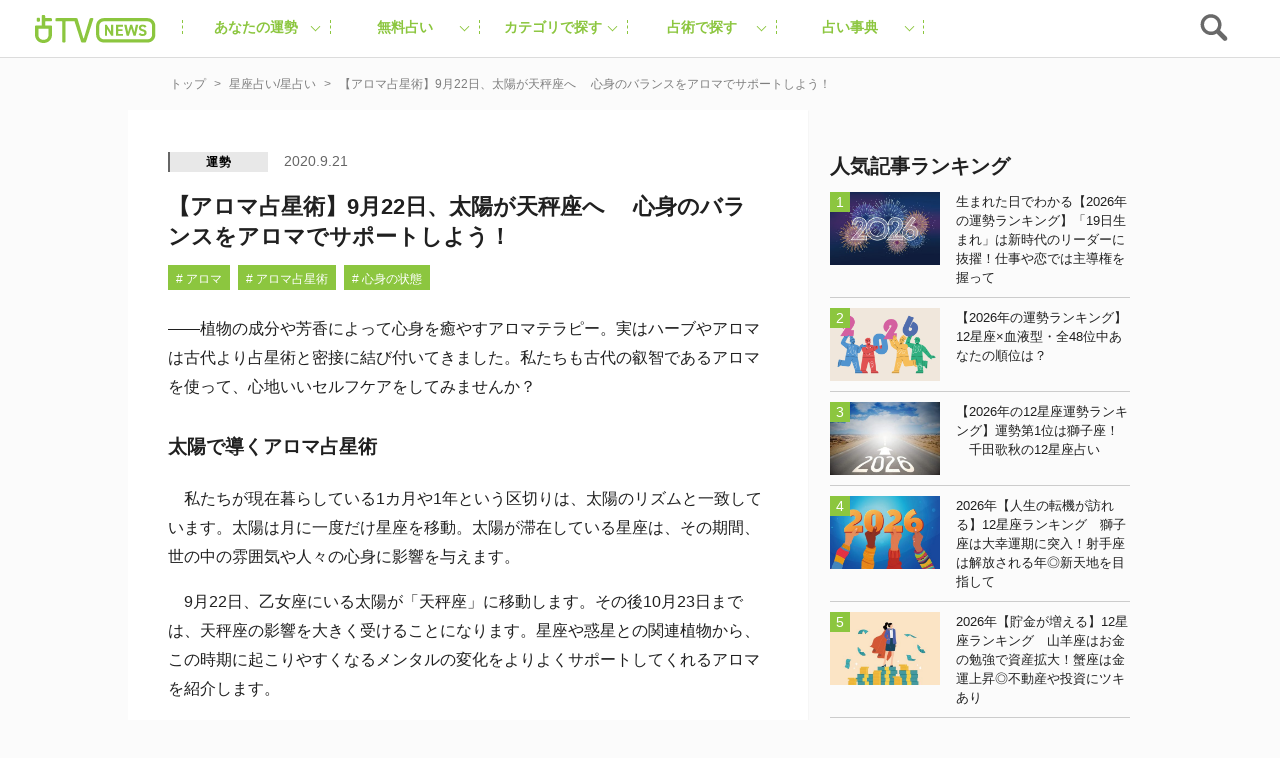

--- FILE ---
content_type: text/html; charset=UTF-8
request_url: https://uranaitv.jp/content/530036
body_size: 103188
content:
<!doctype html>





    <html lang="ja" dir="ltr" itemscope="itemscope" itemtype="http://schema.org/WebSite">

    <head>
<!--広告タグ-->    	
<script async src="https://securepubads.g.doubleclick.net/tag/js/gpt.js"></script>
<script>
  window.googletag = window.googletag || {cmd: []};
  googletag.cmd.push(function() {
    googletag.defineSlot('/9176203,56468662/1831520', [728, 90], 'div-gpt-ad-1692093546307-0').addService(googletag.pubads());
    googletag.defineSlot('/9176203,56468662/1831519', [[300, 250], [320, 180], [300, 300], [250, 250], [336, 280], [300, 280], [200, 200]], 'div-gpt-ad-1692093625482-0').addService(googletag.pubads());
    googletag.defineSlot('/9176203,56468662/1831518', [320, 50], 'div-gpt-ad-1692093707722-0').addService(googletag.pubads());
    googletag.defineSlot('/9176203,56468662/1836338', [[320, 50], [320, 75], [320, 100]], 'div-gpt-ad-1695713424776-0').addService(googletag.pubads());
    googletag.pubads().enableSingleRequest();
    googletag.pubads().collapseEmptyDivs(); //空のdivを閉じる
    googletag.enableServices();
  });
</script>
<!-- end 広告タグ-->    
<script async src="https://fundingchoicesmessages.google.com/i/pub-3892029022285727?ers=1" nonce="Mexndle81suhmJIDEFX9TQ"></script><script nonce="Mexndle81suhmJIDEFX9TQ">(function() {function signalGooglefcPresent() {if (!window.frames['googlefcPresent']) {if (document.body) {const iframe = document.createElement('iframe'); iframe.style = 'width: 0; height: 0; border: none; z-index: -1000; left: -1000px; top: -1000px;'; iframe.style.display = 'none'; iframe.name = 'googlefcPresent'; document.body.appendChild(iframe);} else {setTimeout(signalGooglefcPresent, 0);}}}signalGooglefcPresent();})();</script>


                    <script src="https://code.jquery.com/jquery-3.2.1.min.js" integrity="sha256-hwg4gsxgFZhOsEEamdOYGBf13FyQuiTwlAQgxVSNgt4=" crossorigin="anonymous"></script>
        
                    <link rel="amphtml" href="https://uranaitv.jp/content/530036?amp=1" />
                <meta charset="UTF-8" />
                        <meta http-equiv="content-language" content="ja" />
        <meta http-equiv="content-style-type" content="text/css" />
        <meta http-equiv="content-script-type" content="text/javascript" />
        <meta name="viewport" content="width=device-width,initial-scale=1.0,maximum-scale=1.0,user-scalable=no" />
                    <title>【アロマ占星術】9月22日、太陽が天秤座へ 　心身のバランスをアロマでサポートしよう！ - 占いTVニュース</title>
                                <!-- by cocoloniinc -->
        <meta name="author" content="cocoloni, Inc." />
        <meta name="Copyright" content="Copyright (c) cocoloni, Inc. All Rights Reserved." />
        <!-- OGPタグ ここから -->
        <meta property="fb:admins" content="129786507193641" />
        <meta property="og:type" content="website" />
                <meta property="og:locale" content="ja_JP" />
        <meta property="og:site_name" content="占いTVニュース" />
        <meta name="twitter:card" content="summary_large_image" />
        <meta name="twitter:site" content="@imuryouranai" />
        <meta name="twitter:domain" content="uranaitv.jp" />
                    <meta property="createdAt" content="2020-09-21">
            <meta property="og:title" content="【アロマ占星術】9月22日、太陽が天秤座へ 　心身のバランスをアロマでサポートしよう！" />

                            <meta property="og:description" content="　9月22日、乙女座にいる太陽が「天秤座」に移動します。その後10月23日までは、天秤座の影響を大きく受けることになります。星座や惑星との関連植物から、この時期に起こりやすくなるメンタルの変化をよりよくサポートしてくれるアロマを紹介します。" />
                                                        <meta property="og:image" content="https://uranaitv.jp/content/wp-content/uploads/sites/3/2020/09/aroma2009.jpg" />
                                                                                                                                                            <meta property="og:url" content="https://uranaitv.jp/content/530036" />
        <!-- // OGPタグ ここまで -->
                    <meta property="fb:app_id" content="640425346029837" />
                <link rel="icon" type="image/png" href="https://uranaitv.jp/wp/images/favicon_32.png">
        <link rel="apple-touch-icon-precomposed" href="https://uranaitv.jp/content/wp-content/themes/news_theme/common/images/icon_shortcut.png?20171128" />
        

        


        <link rel="preload" href="https://cdnjs.cloudflare.com/ajax/libs/normalize/7.0.0/normalize.min.css" as="style">
        <link rel="stylesheet" href="https://cdnjs.cloudflare.com/ajax/libs/normalize/7.0.0/normalize.min.css" media="print" onload="this.media='all'">
        
            


            <link rel="preload" href="https://cdnjs.cloudflare.com/ajax/libs/remodal/1.1.1/remodal.css" as="style">
            <link rel="stylesheet" href="https://cdnjs.cloudflare.com/ajax/libs/remodal/1.1.1/remodal.css" media="print" onload="this.media='all'">


            <link rel="preload" href="https://cdnjs.cloudflare.com/ajax/libs/remodal/1.1.1/remodal-default-theme.css" as="style">
            <link rel="stylesheet" href="https://cdnjs.cloudflare.com/ajax/libs/remodal/1.1.1/remodal-default-theme.css" media="print" onload="this.media='all'">

                
            <link rel="preload" href="https://cdnjs.cloudflare.com/ajax/libs/Swiper/4.0.3/css/swiper.min.css" as="style">
            <link rel="stylesheet" href="https://cdnjs.cloudflare.com/ajax/libs/Swiper/4.0.3/css/swiper.min.css" media="print" onload="this.media='all'">
        






        



        <meta name='robots' content='index, follow, max-image-preview:large, max-snippet:-1, max-video-preview:-1' />
	<style>img:is([sizes="auto" i], [sizes^="auto," i]) { contain-intrinsic-size: 3000px 1500px }</style>
	
	<!-- This site is optimized with the Yoast SEO plugin v25.8 - https://yoast.com/wordpress/plugins/seo/ -->
	<link rel="canonical" href="https://uranaitv.jp/content/530036" />
	<meta property="og:locale" content="ja_JP" />
	<meta property="og:type" content="article" />
	<meta property="og:title" content="【アロマ占星術】9月22日、太陽が天秤座へ 　心身のバランスをアロマでサポートしよう！ - 占いTVニュース" />
	<meta property="og:description" content="――植物の成分や芳香によって心身を癒やすアロマテラピー。実はハーブやアロマは古代より占星術と密接に結び付いてきました。私たちも古代の叡智であるアロマを使って、心地いいセルフケアをしてみませんか？ 太陽で導くアロマ占星術 [&hellip;]" />
	<meta property="og:url" content="https://uranaitv.jp/content/530036" />
	<meta property="og:site_name" content="占いTVニュース" />
	<meta property="article:published_time" content="2020-09-21T10:30:23+00:00" />
	<meta property="og:image" content="https://uranaitv.jp/content/wp-content/uploads/sites/3/2020/09/aroma2009.jpg" />
	<meta property="og:image:width" content="660" />
	<meta property="og:image:height" content="440" />
	<meta property="og:image:type" content="image/jpeg" />
	<meta name="author" content="tamakoshi" />
	<meta name="twitter:card" content="summary_large_image" />
	<meta name="twitter:label1" content="Written by" />
	<meta name="twitter:data1" content="tamakoshi" />
	<script type="application/ld+json" class="yoast-schema-graph">{"@context":"https://schema.org","@graph":[{"@type":"WebPage","@id":"https://uranaitv.jp/content/530036","url":"https://uranaitv.jp/content/530036","name":"【アロマ占星術】9月22日、太陽が天秤座へ 　心身のバランスをアロマでサポートしよう！ - 占いTVニュース","isPartOf":{"@id":"https://uranaitv.jp/content/#website"},"primaryImageOfPage":{"@id":"https://uranaitv.jp/content/530036#primaryimage"},"image":{"@id":"https://uranaitv.jp/content/530036#primaryimage"},"thumbnailUrl":"https://uranaitv.jp/content/wp-content/uploads/sites/3/2020/09/aroma2009.jpg","datePublished":"2020-09-21T10:30:23+00:00","author":{"@id":"https://uranaitv.jp/content/#/schema/person/8e1944920ca59fd28fc163ada20707ae"},"breadcrumb":{"@id":"https://uranaitv.jp/content/530036#breadcrumb"},"inLanguage":"ja","potentialAction":[{"@type":"ReadAction","target":["https://uranaitv.jp/content/530036"]}]},{"@type":"ImageObject","inLanguage":"ja","@id":"https://uranaitv.jp/content/530036#primaryimage","url":"https://uranaitv.jp/content/wp-content/uploads/sites/3/2020/09/aroma2009.jpg","contentUrl":"https://uranaitv.jp/content/wp-content/uploads/sites/3/2020/09/aroma2009.jpg","width":660,"height":440},{"@type":"BreadcrumbList","@id":"https://uranaitv.jp/content/530036#breadcrumb","itemListElement":[{"@type":"ListItem","position":1,"name":"Home","item":"https://uranaitv.jp/content"},{"@type":"ListItem","position":2,"name":"【アロマ占星術】9月22日、太陽が天秤座へ 　心身のバランスをアロマでサポートしよう！"}]},{"@type":"WebSite","@id":"https://uranaitv.jp/content/#website","url":"https://uranaitv.jp/content/","name":"占いTVニュース","description":"","potentialAction":[{"@type":"SearchAction","target":{"@type":"EntryPoint","urlTemplate":"https://uranaitv.jp/content/?s={search_term_string}"},"query-input":{"@type":"PropertyValueSpecification","valueRequired":true,"valueName":"search_term_string"}}],"inLanguage":"ja"},{"@type":"Person","@id":"https://uranaitv.jp/content/#/schema/person/8e1944920ca59fd28fc163ada20707ae","name":"tamakoshi","image":{"@type":"ImageObject","inLanguage":"ja","@id":"https://uranaitv.jp/content/#/schema/person/image/","url":"https://secure.gravatar.com/avatar/e911000b73ffe624e4c55a87ec8614e07267e333f821df49b6b892ea6c4a12ff?s=96&d=mm&r=g","contentUrl":"https://secure.gravatar.com/avatar/e911000b73ffe624e4c55a87ec8614e07267e333f821df49b6b892ea6c4a12ff?s=96&d=mm&r=g","caption":"tamakoshi"},"url":"https://uranaitv.jp/content/author/tamakoshi"}]}</script>
	<!-- / Yoast SEO plugin. -->


<link rel="alternate" type="application/rss+xml" title="占いTVニュース &raquo; フィード" href="https://uranaitv.jp/content/feed" />
<link rel="alternate" type="application/rss+xml" title="占いTVニュース &raquo; コメントフィード" href="https://uranaitv.jp/content/comments/feed" />
<script type="text/javascript">
/* <![CDATA[ */
window._wpemojiSettings = {"baseUrl":"https:\/\/s.w.org\/images\/core\/emoji\/16.0.1\/72x72\/","ext":".png","svgUrl":"https:\/\/s.w.org\/images\/core\/emoji\/16.0.1\/svg\/","svgExt":".svg","source":{"concatemoji":"https:\/\/uranaitv.jp\/content\/wp-includes\/js\/wp-emoji-release.min.js?ver=6.8.2"}};
/*! This file is auto-generated */
!function(s,n){var o,i,e;function c(e){try{var t={supportTests:e,timestamp:(new Date).valueOf()};sessionStorage.setItem(o,JSON.stringify(t))}catch(e){}}function p(e,t,n){e.clearRect(0,0,e.canvas.width,e.canvas.height),e.fillText(t,0,0);var t=new Uint32Array(e.getImageData(0,0,e.canvas.width,e.canvas.height).data),a=(e.clearRect(0,0,e.canvas.width,e.canvas.height),e.fillText(n,0,0),new Uint32Array(e.getImageData(0,0,e.canvas.width,e.canvas.height).data));return t.every(function(e,t){return e===a[t]})}function u(e,t){e.clearRect(0,0,e.canvas.width,e.canvas.height),e.fillText(t,0,0);for(var n=e.getImageData(16,16,1,1),a=0;a<n.data.length;a++)if(0!==n.data[a])return!1;return!0}function f(e,t,n,a){switch(t){case"flag":return n(e,"\ud83c\udff3\ufe0f\u200d\u26a7\ufe0f","\ud83c\udff3\ufe0f\u200b\u26a7\ufe0f")?!1:!n(e,"\ud83c\udde8\ud83c\uddf6","\ud83c\udde8\u200b\ud83c\uddf6")&&!n(e,"\ud83c\udff4\udb40\udc67\udb40\udc62\udb40\udc65\udb40\udc6e\udb40\udc67\udb40\udc7f","\ud83c\udff4\u200b\udb40\udc67\u200b\udb40\udc62\u200b\udb40\udc65\u200b\udb40\udc6e\u200b\udb40\udc67\u200b\udb40\udc7f");case"emoji":return!a(e,"\ud83e\udedf")}return!1}function g(e,t,n,a){var r="undefined"!=typeof WorkerGlobalScope&&self instanceof WorkerGlobalScope?new OffscreenCanvas(300,150):s.createElement("canvas"),o=r.getContext("2d",{willReadFrequently:!0}),i=(o.textBaseline="top",o.font="600 32px Arial",{});return e.forEach(function(e){i[e]=t(o,e,n,a)}),i}function t(e){var t=s.createElement("script");t.src=e,t.defer=!0,s.head.appendChild(t)}"undefined"!=typeof Promise&&(o="wpEmojiSettingsSupports",i=["flag","emoji"],n.supports={everything:!0,everythingExceptFlag:!0},e=new Promise(function(e){s.addEventListener("DOMContentLoaded",e,{once:!0})}),new Promise(function(t){var n=function(){try{var e=JSON.parse(sessionStorage.getItem(o));if("object"==typeof e&&"number"==typeof e.timestamp&&(new Date).valueOf()<e.timestamp+604800&&"object"==typeof e.supportTests)return e.supportTests}catch(e){}return null}();if(!n){if("undefined"!=typeof Worker&&"undefined"!=typeof OffscreenCanvas&&"undefined"!=typeof URL&&URL.createObjectURL&&"undefined"!=typeof Blob)try{var e="postMessage("+g.toString()+"("+[JSON.stringify(i),f.toString(),p.toString(),u.toString()].join(",")+"));",a=new Blob([e],{type:"text/javascript"}),r=new Worker(URL.createObjectURL(a),{name:"wpTestEmojiSupports"});return void(r.onmessage=function(e){c(n=e.data),r.terminate(),t(n)})}catch(e){}c(n=g(i,f,p,u))}t(n)}).then(function(e){for(var t in e)n.supports[t]=e[t],n.supports.everything=n.supports.everything&&n.supports[t],"flag"!==t&&(n.supports.everythingExceptFlag=n.supports.everythingExceptFlag&&n.supports[t]);n.supports.everythingExceptFlag=n.supports.everythingExceptFlag&&!n.supports.flag,n.DOMReady=!1,n.readyCallback=function(){n.DOMReady=!0}}).then(function(){return e}).then(function(){var e;n.supports.everything||(n.readyCallback(),(e=n.source||{}).concatemoji?t(e.concatemoji):e.wpemoji&&e.twemoji&&(t(e.twemoji),t(e.wpemoji)))}))}((window,document),window._wpemojiSettings);
/* ]]> */
</script>
<link rel="preload" href="https://uranaitv.jp/content/wp-content/plugins/zappallas-fortune-v2/css/social_area.css?ver=1"as="style">
    <link rel="stylesheet" href="https://uranaitv.jp/content/wp-content/plugins/zappallas-fortune-v2/css/social_area.css?ver=1" media="print" onload="this.media='all'">
<style id='wp-emoji-styles-inline-css' type='text/css'>

	img.wp-smiley, img.emoji {
		display: inline !important;
		border: none !important;
		box-shadow: none !important;
		height: 1em !important;
		width: 1em !important;
		margin: 0 0.07em !important;
		vertical-align: -0.1em !important;
		background: none !important;
		padding: 0 !important;
	}
</style>
<link rel="preload" href="https://uranaitv.jp/content/wp-includes/css/dist/block-library/style.min.css?ver=6.8.2"as="style">
    <link rel="stylesheet" href="https://uranaitv.jp/content/wp-includes/css/dist/block-library/style.min.css?ver=6.8.2" media="print" onload="this.media='all'">
<style id='classic-theme-styles-inline-css' type='text/css'>
/*! This file is auto-generated */
.wp-block-button__link{color:#fff;background-color:#32373c;border-radius:9999px;box-shadow:none;text-decoration:none;padding:calc(.667em + 2px) calc(1.333em + 2px);font-size:1.125em}.wp-block-file__button{background:#32373c;color:#fff;text-decoration:none}
</style>
<style id='global-styles-inline-css' type='text/css'>
:root{--wp--preset--aspect-ratio--square: 1;--wp--preset--aspect-ratio--4-3: 4/3;--wp--preset--aspect-ratio--3-4: 3/4;--wp--preset--aspect-ratio--3-2: 3/2;--wp--preset--aspect-ratio--2-3: 2/3;--wp--preset--aspect-ratio--16-9: 16/9;--wp--preset--aspect-ratio--9-16: 9/16;--wp--preset--color--black: #000000;--wp--preset--color--cyan-bluish-gray: #abb8c3;--wp--preset--color--white: #ffffff;--wp--preset--color--pale-pink: #f78da7;--wp--preset--color--vivid-red: #cf2e2e;--wp--preset--color--luminous-vivid-orange: #ff6900;--wp--preset--color--luminous-vivid-amber: #fcb900;--wp--preset--color--light-green-cyan: #7bdcb5;--wp--preset--color--vivid-green-cyan: #00d084;--wp--preset--color--pale-cyan-blue: #8ed1fc;--wp--preset--color--vivid-cyan-blue: #0693e3;--wp--preset--color--vivid-purple: #9b51e0;--wp--preset--gradient--vivid-cyan-blue-to-vivid-purple: linear-gradient(135deg,rgba(6,147,227,1) 0%,rgb(155,81,224) 100%);--wp--preset--gradient--light-green-cyan-to-vivid-green-cyan: linear-gradient(135deg,rgb(122,220,180) 0%,rgb(0,208,130) 100%);--wp--preset--gradient--luminous-vivid-amber-to-luminous-vivid-orange: linear-gradient(135deg,rgba(252,185,0,1) 0%,rgba(255,105,0,1) 100%);--wp--preset--gradient--luminous-vivid-orange-to-vivid-red: linear-gradient(135deg,rgba(255,105,0,1) 0%,rgb(207,46,46) 100%);--wp--preset--gradient--very-light-gray-to-cyan-bluish-gray: linear-gradient(135deg,rgb(238,238,238) 0%,rgb(169,184,195) 100%);--wp--preset--gradient--cool-to-warm-spectrum: linear-gradient(135deg,rgb(74,234,220) 0%,rgb(151,120,209) 20%,rgb(207,42,186) 40%,rgb(238,44,130) 60%,rgb(251,105,98) 80%,rgb(254,248,76) 100%);--wp--preset--gradient--blush-light-purple: linear-gradient(135deg,rgb(255,206,236) 0%,rgb(152,150,240) 100%);--wp--preset--gradient--blush-bordeaux: linear-gradient(135deg,rgb(254,205,165) 0%,rgb(254,45,45) 50%,rgb(107,0,62) 100%);--wp--preset--gradient--luminous-dusk: linear-gradient(135deg,rgb(255,203,112) 0%,rgb(199,81,192) 50%,rgb(65,88,208) 100%);--wp--preset--gradient--pale-ocean: linear-gradient(135deg,rgb(255,245,203) 0%,rgb(182,227,212) 50%,rgb(51,167,181) 100%);--wp--preset--gradient--electric-grass: linear-gradient(135deg,rgb(202,248,128) 0%,rgb(113,206,126) 100%);--wp--preset--gradient--midnight: linear-gradient(135deg,rgb(2,3,129) 0%,rgb(40,116,252) 100%);--wp--preset--font-size--small: 13px;--wp--preset--font-size--medium: 20px;--wp--preset--font-size--large: 36px;--wp--preset--font-size--x-large: 42px;--wp--preset--spacing--20: 0.44rem;--wp--preset--spacing--30: 0.67rem;--wp--preset--spacing--40: 1rem;--wp--preset--spacing--50: 1.5rem;--wp--preset--spacing--60: 2.25rem;--wp--preset--spacing--70: 3.38rem;--wp--preset--spacing--80: 5.06rem;--wp--preset--shadow--natural: 6px 6px 9px rgba(0, 0, 0, 0.2);--wp--preset--shadow--deep: 12px 12px 50px rgba(0, 0, 0, 0.4);--wp--preset--shadow--sharp: 6px 6px 0px rgba(0, 0, 0, 0.2);--wp--preset--shadow--outlined: 6px 6px 0px -3px rgba(255, 255, 255, 1), 6px 6px rgba(0, 0, 0, 1);--wp--preset--shadow--crisp: 6px 6px 0px rgba(0, 0, 0, 1);}:where(.is-layout-flex){gap: 0.5em;}:where(.is-layout-grid){gap: 0.5em;}body .is-layout-flex{display: flex;}.is-layout-flex{flex-wrap: wrap;align-items: center;}.is-layout-flex > :is(*, div){margin: 0;}body .is-layout-grid{display: grid;}.is-layout-grid > :is(*, div){margin: 0;}:where(.wp-block-columns.is-layout-flex){gap: 2em;}:where(.wp-block-columns.is-layout-grid){gap: 2em;}:where(.wp-block-post-template.is-layout-flex){gap: 1.25em;}:where(.wp-block-post-template.is-layout-grid){gap: 1.25em;}.has-black-color{color: var(--wp--preset--color--black) !important;}.has-cyan-bluish-gray-color{color: var(--wp--preset--color--cyan-bluish-gray) !important;}.has-white-color{color: var(--wp--preset--color--white) !important;}.has-pale-pink-color{color: var(--wp--preset--color--pale-pink) !important;}.has-vivid-red-color{color: var(--wp--preset--color--vivid-red) !important;}.has-luminous-vivid-orange-color{color: var(--wp--preset--color--luminous-vivid-orange) !important;}.has-luminous-vivid-amber-color{color: var(--wp--preset--color--luminous-vivid-amber) !important;}.has-light-green-cyan-color{color: var(--wp--preset--color--light-green-cyan) !important;}.has-vivid-green-cyan-color{color: var(--wp--preset--color--vivid-green-cyan) !important;}.has-pale-cyan-blue-color{color: var(--wp--preset--color--pale-cyan-blue) !important;}.has-vivid-cyan-blue-color{color: var(--wp--preset--color--vivid-cyan-blue) !important;}.has-vivid-purple-color{color: var(--wp--preset--color--vivid-purple) !important;}.has-black-background-color{background-color: var(--wp--preset--color--black) !important;}.has-cyan-bluish-gray-background-color{background-color: var(--wp--preset--color--cyan-bluish-gray) !important;}.has-white-background-color{background-color: var(--wp--preset--color--white) !important;}.has-pale-pink-background-color{background-color: var(--wp--preset--color--pale-pink) !important;}.has-vivid-red-background-color{background-color: var(--wp--preset--color--vivid-red) !important;}.has-luminous-vivid-orange-background-color{background-color: var(--wp--preset--color--luminous-vivid-orange) !important;}.has-luminous-vivid-amber-background-color{background-color: var(--wp--preset--color--luminous-vivid-amber) !important;}.has-light-green-cyan-background-color{background-color: var(--wp--preset--color--light-green-cyan) !important;}.has-vivid-green-cyan-background-color{background-color: var(--wp--preset--color--vivid-green-cyan) !important;}.has-pale-cyan-blue-background-color{background-color: var(--wp--preset--color--pale-cyan-blue) !important;}.has-vivid-cyan-blue-background-color{background-color: var(--wp--preset--color--vivid-cyan-blue) !important;}.has-vivid-purple-background-color{background-color: var(--wp--preset--color--vivid-purple) !important;}.has-black-border-color{border-color: var(--wp--preset--color--black) !important;}.has-cyan-bluish-gray-border-color{border-color: var(--wp--preset--color--cyan-bluish-gray) !important;}.has-white-border-color{border-color: var(--wp--preset--color--white) !important;}.has-pale-pink-border-color{border-color: var(--wp--preset--color--pale-pink) !important;}.has-vivid-red-border-color{border-color: var(--wp--preset--color--vivid-red) !important;}.has-luminous-vivid-orange-border-color{border-color: var(--wp--preset--color--luminous-vivid-orange) !important;}.has-luminous-vivid-amber-border-color{border-color: var(--wp--preset--color--luminous-vivid-amber) !important;}.has-light-green-cyan-border-color{border-color: var(--wp--preset--color--light-green-cyan) !important;}.has-vivid-green-cyan-border-color{border-color: var(--wp--preset--color--vivid-green-cyan) !important;}.has-pale-cyan-blue-border-color{border-color: var(--wp--preset--color--pale-cyan-blue) !important;}.has-vivid-cyan-blue-border-color{border-color: var(--wp--preset--color--vivid-cyan-blue) !important;}.has-vivid-purple-border-color{border-color: var(--wp--preset--color--vivid-purple) !important;}.has-vivid-cyan-blue-to-vivid-purple-gradient-background{background: var(--wp--preset--gradient--vivid-cyan-blue-to-vivid-purple) !important;}.has-light-green-cyan-to-vivid-green-cyan-gradient-background{background: var(--wp--preset--gradient--light-green-cyan-to-vivid-green-cyan) !important;}.has-luminous-vivid-amber-to-luminous-vivid-orange-gradient-background{background: var(--wp--preset--gradient--luminous-vivid-amber-to-luminous-vivid-orange) !important;}.has-luminous-vivid-orange-to-vivid-red-gradient-background{background: var(--wp--preset--gradient--luminous-vivid-orange-to-vivid-red) !important;}.has-very-light-gray-to-cyan-bluish-gray-gradient-background{background: var(--wp--preset--gradient--very-light-gray-to-cyan-bluish-gray) !important;}.has-cool-to-warm-spectrum-gradient-background{background: var(--wp--preset--gradient--cool-to-warm-spectrum) !important;}.has-blush-light-purple-gradient-background{background: var(--wp--preset--gradient--blush-light-purple) !important;}.has-blush-bordeaux-gradient-background{background: var(--wp--preset--gradient--blush-bordeaux) !important;}.has-luminous-dusk-gradient-background{background: var(--wp--preset--gradient--luminous-dusk) !important;}.has-pale-ocean-gradient-background{background: var(--wp--preset--gradient--pale-ocean) !important;}.has-electric-grass-gradient-background{background: var(--wp--preset--gradient--electric-grass) !important;}.has-midnight-gradient-background{background: var(--wp--preset--gradient--midnight) !important;}.has-small-font-size{font-size: var(--wp--preset--font-size--small) !important;}.has-medium-font-size{font-size: var(--wp--preset--font-size--medium) !important;}.has-large-font-size{font-size: var(--wp--preset--font-size--large) !important;}.has-x-large-font-size{font-size: var(--wp--preset--font-size--x-large) !important;}
:where(.wp-block-post-template.is-layout-flex){gap: 1.25em;}:where(.wp-block-post-template.is-layout-grid){gap: 1.25em;}
:where(.wp-block-columns.is-layout-flex){gap: 2em;}:where(.wp-block-columns.is-layout-grid){gap: 2em;}
:root :where(.wp-block-pullquote){font-size: 1.5em;line-height: 1.6;}
</style>
<link rel="preload" href="https://uranaitv.jp/content/wp-content/plugins/wp-pagenavi/pagenavi-css.css?ver=2.70"as="style">
    <link rel="stylesheet" href="https://uranaitv.jp/content/wp-content/plugins/wp-pagenavi/pagenavi-css.css?ver=2.70" media="print" onload="this.media='all'">
<link rel="https://api.w.org/" href="https://uranaitv.jp/content/wp-json/" /><link rel="alternate" title="JSON" type="application/json" href="https://uranaitv.jp/content/wp-json/wp/v2/posts/530036" /><link rel="EditURI" type="application/rsd+xml" title="RSD" href="https://uranaitv.jp/content/xmlrpc.php?rsd" />
<link rel='shortlink' href='https://uranaitv.jp/content/?p=530036' />
<link rel="alternate" title="oEmbed (JSON)" type="application/json+oembed" href="https://uranaitv.jp/content/wp-json/oembed/1.0/embed?url=https%3A%2F%2Furanaitv.jp%2Fcontent%2F530036" />
<link rel="alternate" title="oEmbed (XML)" type="text/xml+oembed" href="https://uranaitv.jp/content/wp-json/oembed/1.0/embed?url=https%3A%2F%2Furanaitv.jp%2Fcontent%2F530036&#038;format=xml" />
<style type="text/css"></style><script type="text/javascript"></script>    <script>
        var ajaxurl = 'https://uranaitv.jp/content/wp-admin/admin-ajax.php';
    </script>
<style type="text/css">.recentcomments a{display:inline !important;padding:0 !important;margin:0 !important;}</style>	<style type="text/css" id="twentythirteen-header-css">
			.site-header {
			background: url(https://uranaitv.jp/content/wp-content/themes/news_theme/images/headers/circle.png) no-repeat scroll top;
			background-size: 1600px auto;
		}
		</style>
	

                    
<style>.async-hide { opacity: 0 !important} </style>
<script>(function(a,s,y,n,c,h,i,d,e){s.className+=' '+y;h.start=1*new Date;
h.end=i=function(){s.className=s.className.replace(RegExp(' ?'+y),'')};
(a[n]=a[n]||[]).hide=h;setTimeout(function(){i();h.end=null},c);h.timeout=c;
})(window,document.documentElement,'async-hide','dataLayer',4000,
{'GTM-MV5B3LJ':true});</script>
<script>
  (function(i,s,o,g,r,a,m){i['GoogleAnalyticsObject']=r;i[r]=i[r]||function(){
  (i[r].q=i[r].q||[]).push(arguments)},i[r].l=1*new Date();a=s.createElement(o),
  m=s.getElementsByTagName(o)[0];a.async=1;a.src=g;m.parentNode.insertBefore(a,m)
  })(window,document,'script','//www.google-analytics.com/analytics.js','ga');

  ga('create', 'UA-37570723-1', 'auto');
  ga('require', 'GTM-MV5B3LJ');
  ga('require', 'linker');
  ga('require', 'displayfeatures');
  var dimensionValue = 'posts_other';
  ga('set', 'dimension3', dimensionValue);
  ga('send', 'pageview', {
	   'hitCallback': function() {
   //     ga_td_callback();
       }
	  });
  ga('create', 'UA-37570723-6', 'auto', {'name': 'article', 'allowLinker': true});
  ga('article.require', 'displayfeatures');
  ga('article.require', 'linker');
  ga('article.send', 'pageview');
</script>


<!-- Cxense script begin -->
<script type="text/javascript">
var cX = cX || {}; cX.callQueue = cX.callQueue || [];
cX.callQueue.push(['setSiteId', '1145202061568569342']);
var cx_props = cx_props || {};
cX.callQueue.push(['invoke', function() {
    cx_props['k'] = [];
    try {
        if (new Date().getTime() - parseInt(cX.library.m_atfr.match(/altm=(\d+)/)[1]) >= 30*60*1000) {
            cX.stopAllSessionAnnotations();
        }
    } catch (e) {}
    var cookieKey = '_cx_fvt';
    if (!cX.getCookie(cookieKey)) {
        cX.setCustomParameters({ 'newuser': 'true'});
        cX.startSessionAnnotation({'newusersession': 'true'});
    }
    cX.setCookie(cookieKey, 'true', 3*30 , '/', location.hostname);
    if( 'newusersession' in cX.library._getSessionAnnotations() ) {
        cx_props['k'].push("初訪ユーザー");
    }
    try {
      if(document.referrer) {
        var refhost = document.referrer.split('/')[2].replace(/^www./,'');
        cx_props['k'].push(refhost);
      }
    } catch (e) {}
    cX.sendPageViewEvent();
}]);
</script>
<script type="text/javascript">
(function(d,s,e,t){e=d.createElement(s);e.type='text/java'+s;e.async='async';
e.src='http'+('https:'===location.protocol?'s://s':'://')+'cdn.cxense.com/cx.js';
t=d.getElementsByTagName(s)[0];t.parentNode.insertBefore(e,t);})(document,'script');
</script>
<!-- Cxense script end -->
<!-- Google Tag Manager -->
<script>(function(w,d,s,l,i){w[l]=w[l]||[];w[l].push({'gtm.start':
new Date().getTime(),event:'gtm.js'});var f=d.getElementsByTagName(s)[0],
j=d.createElement(s),dl=l!='dataLayer'?'&l='+l:'';j.async=true;j.src=
'https://www.googletagmanager.com/gtm.js?id='+i+dl;f.parentNode.insertBefore(j,f);
})(window,document,'script','dataLayer','GTM-P7DSC64');</script>
<!-- End Google Tag Manager -->
        


        





        <style>
                    </style>



        
<link rel="preload" href="https://uranaitv.jp/content/wp-content/themes/news_theme/style/master/master_main.min.css" as="style">
<link rel="stylesheet" href="https://uranaitv.jp/content/wp-content/themes/news_theme/style/master/master_main.min.css" media="print" onload="this.media='all'">


 <link rel="preload" href="https://uranaitv.jp/content/wp-content/themes/news_theme/style/module/module_main.min.css" as="style">
<link rel="stylesheet" href="https://uranaitv.jp/content/wp-content/themes/news_theme/style/module/module_main.min.css" media="print" onload="this.media='all'">
           
    <link rel="preload" href="https://uranaitv.jp/content/wp-content/themes/news_theme/style/parts/parts_main.min.css" as="style">
<link rel="stylesheet" href="https://uranaitv.jp/content/wp-content/themes/news_theme/style/parts/parts_main.min.css" media="print" onload="this.media='all'">

    <link rel="preload" href="https://uranaitv.jp/content/wp-content/themes/news_theme/style/element/element_main.min.css" as="style">
<link rel="stylesheet" href="https://uranaitv.jp/content/wp-content/themes/news_theme/style/element/element_main.min.css" media="print" onload="this.media='all'">
 


        





	

	

				 
							
			
			<script>
			window.gnsrcmd = window.gnsrcmd || {};
			gnsrcmd.cmd = gnsrcmd.cmd || [];
			</script>
			<script async src="//rj.gssprt.jp/rm/197/627/m197627.js"></script>

				
				



		

	




        <script defer="defer" src="https://yads.c.yimg.jp/js/ytag.js"></script>
        <script defer="defer">
            window.yjDataLayer = window.yjDataLayer || [];

            function ytag() {
                yjDataLayer.push(arguments);
            }
            ytag({
                "type": "ycl_cookie"
            });
            ytag({
                "type": "ycl_cookie_extended"
            });
        </script>

        
            <!-- Geniee Wrapper Head Tag -->
            <script>
                window.gnshbrequest = window.gnshbrequest || {
                    cmd: []
                };
                window.gnshbrequest.cmd.push(function() {
                    window.gnshbrequest.registerPassback("1507579");
                    window.gnshbrequest.registerPassback("1507578");
                    window.gnshbrequest.registerPassback("1538136");
                    window.gnshbrequest.registerPassback("1508622");
                    window.gnshbrequest.registerPassback("1508623");
                    window.gnshbrequest.forceInternalRequest();
                });
            </script>
            <script async src="https://cpt.geniee.jp/hb/v1/197627/407/wrapper.min.js"></script>
            <!-- /Geniee Wrapper Head Tag -->

            <!-- Treasure Data -->

            

            <script type="text/javascript">
                ! function(t, e) {
                    if (void 0 === e[t]) {
                        e[t] = function() {
                            e[t].clients.push(this), this._init = [Array.prototype.slice.call(arguments)]
                        }, e[t].clients = [];
                        for (var r = function(t) {
                                return function() {
                                    return this["_" + t] = this["_" + t] || [], this["_" + t].push(Array.prototype.slice.call(arguments)), this
                                }
                            }, s = ["addRecord", "set", "trackEvent", "trackPageview", "ready"], n = 0; n < s.length; n++) {
                            var i = s[n];
                            e[t].prototype[i] = r(i)
                        }
                        var a = document.createElement("script");
                        a.type = "text/javascript", a.async = !0, a.src = ("https:" === document.location.protocol ? "https:" : "http:") + "//s3.amazonaws.com/td-cdn/sdk/td-1.2.0.js";
                        var c = document.getElementsByTagName("script")[0];
                        c.parentNode.insertBefore(a, c)
                    }
                }("Treasure", this);
            </script>
            <script type="text/javascript">
                var td = new Treasure({
                    host: 'in.treasuredata.com',
                    writeKey: '5394/194a0a5f455ae1cb1402ebb16ed3a1d60279f357',
                    database: 'logbase_uport',
                    startInSignedMode: true
                });
                td.set('$global', 'td_global_id', 'td_global_id');
                td.set('accesslog_fact', {
                    'maru_post_id': '530036'
                });
                td.trackPageview('accesslog_fact');
            </script>
            <!-- /Treasure Data -->


            


                    
        
















  


<script type="application/ld+json">
{
  "@context": "http://schema.org",
  "@type": "NewsArticle",
  "mainEntityOfPage":{
    "@type":"WebPage",
    "@id":"https://uranaitv.jp/content/530036"
  },
   "name" : "【アロマ占星術】9月22日、太陽が天秤座へ 　心身のバランスをアロマでサポートしよう！",
  "headline": "【アロマ占星術】9月22日、太陽が天秤座へ 　心身のバランスをアロマでサポートしよう！",
  "image": {
    "@type": "ImageObject",
    "url": "https://uranaitv.jp/content/wp-content/uploads/sites/3/2020/09/aroma2009.jpg",
    "height": 440,
    "width": 660  },
  "datePublished": "2020/09/21",
  "dateModified": "2020/09/17",
  "author": {
    "@type": "Person",
    "name": "永沢 蜜羽"
  },
   "publisher": {
    "@type": "Organization",
    "name": "cocoloni,Inc.",
    "logo": {
      "@type": "ImageObject",
      "url": "https://cocoloni.com/wp-content/uploads/2018/09/cocoloni_logo-2.png",
      "width": 568,
      "height": 115
    }
  },
  "description": "――植物の成分や芳香によって心身を癒やすアロマテラピー。実はハーブやアロマは古代より占星術と密接に結び付いてきました。私たちも古代の叡智であるアロマを使って、心地いいセルフケアをしてみませんか？太陽で導くアロマ占星術　私たちが現在暮らしている1カ月や1年という区……"
}
</script>









    




    </head>

    <body>


        
                    <!-- /9176203,56468662/1831520 -->
            <div style='position:fixed;bottom:0;left:0;right:0;width:100%;background:rgba(0, 0, 0, 0);z-index:99998;text-align:center;transform:translate3d(0, 0, 0);'>
            <div id='div-gpt-ad-1692093546307-0' style='margin:auto;text-align:center;z-index:99999;'>
                <script>
                googletag.cmd.push(function() { googletag.display('div-gpt-ad-1692093546307-0'); });
                </script>
            </div>
            </div>

        
            <!-- Google Tag Manager (noscript) -->
            <noscript><iframe src="https://www.googletagmanager.com/ns.html?id=GTM-P7DSC64" height="0" width="0" style="display:none;visibility:hidden"></iframe></noscript>
            <!-- End Google Tag Manager (noscript) -->

            <!-- Geniee Interstitial Body Tag -->
            <script src="https://cpt.geniee.jp/hb/v1/197627/407/instbody.min.js"></script>
            <!-- /Geniee Interstitial Body Tag -->
            <header class="header">
                

                                    <div class="header-logo">
                        <a href="/">
                            <img src="https://uranaitv.jp/content/wp-content/themes/news_theme/logo.svg" width="121" height="28" alt="占いTVニュース">
                        </a>
                    </div>
                


                                    <nav class="navi_box">
  <ul class="header-navi-pc_box">



    <li class="header-navi-pc_box__li">
      <a href="#" class="init-bottom">
        <p class="init-bottom__text">あなたの運勢</p>
      </a>
      <ul class="header-navi-pc_box__second-level">

        <li class="header-navi-pc_box__second-li">
          <a href="/rank_fortune" class="header-navi-pc_box__second-link">
            <p class="header-navi-pc_box__second-menu">【12星座別】今日の運勢</p>
          </a>
        </li>
        <li class="header-navi-pc_box__second-li">
          <a href="/content/needs/tomorrowunsei-2" class="header-navi-pc_box__second-link">
            <p class="header-navi-pc_box__second-menu">【血液型別】明日の運勢</p>
          </a>
        </li>
        <li class="header-navi-pc_box__second-li">
          <a href="/content/tag/weekly-fortune" class="header-navi-pc_box__second-link">
            <p class="header-navi-pc_box__second-menu">今週の運勢</p>
          </a>
        </li>
        <li class="header-navi-pc_box__second-li">
          <a href="/content/tag/monthly-fortune" class="header-navi-pc_box__second-link">
            <p class="header-navi-pc_box__second-menu">今月の運勢</p>
          </a>
        </li>
        <li class="header-navi-pc_box__second-li">
<!--
          <a href="/content/tag/2024%e5%b9%b4%e3%81%ae%e9%81%8b%e5%8b%a2" class="header-navi-pc_box__second-link">
            <p class="header-navi-pc_box__second-menu">2024年の運勢</p>
          </a>
-->
          <a href="/content/tag/2026%e5%b9%b4%e3%81%ae%e9%81%8b%e5%8b%a2" class="header-navi-pc_box__second-link">
            <p class="header-navi-pc_box__second-menu">2026年の運勢</p>
          </a>
        </li>
        
      </ul>
    </li>

    <li class="header-navi-pc_box__li">
      <a href="#" class="init-bottom">
        <p class="init-bottom__text">無料占い</p>
      </a>
      <ul class="header-navi-pc_box__second-level">
        <li class="header-navi-pc_box__second-li">
          <a href="/content/tag/muryou" class="header-navi-pc_box__second-link">
            <p class="header-navi-pc_box__second-menu">新着の占い</p>
          </a>
        </li>
        <li class="header-navi-pc_box__second-li">
          <a href="/content/love-fortune" class="header-navi-pc_box__second-link">
            <p class="header-navi-pc_box__second-menu">恋愛占い</p>
          </a>
        </li>
        <li class="header-navi-pc_box__second-li">
          <a href="/content/affinity" class="header-navi-pc_box__second-link">
            <p class="header-navi-pc_box__second-menu">相性占い</p>
          </a>
        </li>

        <li class="header-navi-pc_box__second-li">
          <a href="/content/marriage/" class="header-navi-pc_box__second-link">
            <p class="header-navi-pc_box__second-menu">結婚占い</p>
          </a>
        </li>
        <li class="header-navi-pc_box__second-li">
          <a href="/content/anokimo" class="header-navi-pc_box__second-link">
            <p class="header-navi-pc_box__second-menu">あの人の気持ち</p>
          </a>
        </li>
        <li class="header-navi-pc_box__second-li">
          <a href="/content/destiny" class="header-navi-pc_box__second-link">
            <p class="header-navi-pc_box__second-menu">運命の人</p>
          </a>
        </li>

        <li class="header-navi-pc_box__second-li">
          <a href="/content/fortune-telling" class="header-navi-pc_box__second-link">
            <p class="header-navi-pc_box__second-menu">運勢・運命</p>
          </a>
        </li>
        <li class="header-navi-pc_box__second-li">
          <a href="/content/character" class="header-navi-pc_box__second-link">
            <p class="header-navi-pc_box__second-menu">性格診断</p>
          </a>
        </li>
        <li class="header-navi-pc_box__second-li">
          <a href="/content/work-money" class="header-navi-pc_box__second-link">
            <p class="header-navi-pc_box__second-menu">仕事運・金運</p>
          </a>
        </li>
      </ul>
    </li>

    <li class="header-navi-pc_box__li">
      <a href="#" class="init-bottom">
        <p class="init-bottom__text">カテゴリで探す</p>
      </a>
      <ul class="header-navi-pc_box__second-level">
        <!--
                <li class="header-navi-pc_box__second-li">
                  <a href="#" class="header-navi-pc_box__second-link">
                  <p class="header-navi-pc_box__second-menu">新着の記事</p>
                </a>
              </li>
                -->
        <li class="header-navi-pc_box__second-li">
          <a href="/content/needs/fortune" class="header-navi-pc_box__second-link">
            <p class="header-navi-pc_box__second-menu">運勢</p>
          </a>
        </li>
        <li class="header-navi-pc_box__second-li">
          <a href="/content/needs/seikaku" class="header-navi-pc_box__second-link">
            <p class="header-navi-pc_box__second-menu">性格診断</p>
          </a>
        </li>
        <li class="header-navi-pc_box__second-li">
          <a href="/content/love-marriage" class="header-navi-pc_box__second-link">
            <p class="header-navi-pc_box__second-menu">恋愛・結婚</p>
          </a>
        </li>
        <li class="header-navi-pc_box__second-li">
          <a href="/content/needs/work" class="header-navi-pc_box__second-link">
            <p class="header-navi-pc_box__second-menu">仕事運</p>
          </a>
        </li>
        <li class="header-navi-pc_box__second-li">
          <a href="/content/needs/human" class="header-navi-pc_box__second-link">
            <p class="header-navi-pc_box__second-menu">人間関係</p>
          </a>
        </li>
        <li class="header-navi-pc_box__second-li">
          <a href="/content/needs/money" class="header-navi-pc_box__second-link">
            <p class="header-navi-pc_box__second-menu">金運</p>
          </a>
        </li>
        <li class="header-navi-pc_box__second-li">
          <a href="/content/needs/family" class="header-navi-pc_box__second-link">
            <p class="header-navi-pc_box__second-menu">家庭</p>
          </a>
        </li>
        <li class="header-navi-pc_box__second-li">
          <a href="/content/needs/deai" class="header-navi-pc_box__second-link">
            <p class="header-navi-pc_box__second-menu">出会い</p>
          </a>
        </li>
      </ul>
    </li>

    <li class="header-navi-pc_box__li header-navi-pc_box__li--double">
      <a href="#" class="init-bottom">
        <p class="init-bottom__text">占術で探す</p>
      </a>
      <ul class="header-navi-pc_box__second-level">
        <li class="header-navi-pc_box__second-li">
          <a href="/content/senjutsu/horoscope" class="header-navi-pc_box__second-link">
            <p class="header-navi-pc_box__second-menu">星占い</p>
          </a>
        </li>
        <li class="header-navi-pc_box__second-li">
          <a href="/content/senjutsu/blood" class="header-navi-pc_box__second-link">
            <p class="header-navi-pc_box__second-menu">血液型占い</p>
          </a>
        </li>
        <li class="header-navi-pc_box__second-li">
          <a href="/content/senjutsu/psychology" class="header-navi-pc_box__second-link">
            <p class="header-navi-pc_box__second-menu">心理テスト</p>
          </a>
        </li>
        <li class="header-navi-pc_box__second-li">
          <a href="/content/senjutsu/shindan-3" class="header-navi-pc_box__second-link">
            <p class="header-navi-pc_box__second-menu">診断テスト</p>
          </a>
        </li>
        <li class="header-navi-pc_box__second-li">
          <a href="/content/senjutsu/tarot" class="header-navi-pc_box__second-link">
            <p class="header-navi-pc_box__second-menu">タロット占い</p>
          </a>
        </li>
        <li class="header-navi-pc_box__second-li">
          <a href="/content/senjutsu/tesou" class="header-navi-pc_box__second-link">
            <p class="header-navi-pc_box__second-menu">手相占い</p>
          </a>
        </li>
        <li class="header-navi-pc_box__second-li">
          <a href="/content/senjutsu/suuhi" class="header-navi-pc_box__second-link">
            <p class="header-navi-pc_box__second-menu">数秘術</p>
          </a>
        </li>
        <li class="header-navi-pc_box__second-li">
          <a href="/content/senjutsu/kigaku" class="header-navi-pc_box__second-link">
            <p class="header-navi-pc_box__second-menu">九星気学</p>
          </a>
        </li>
        <li class="header-navi-pc_box__second-li">
          <a href="/content/senjutsu/seimei" class="header-navi-pc_box__second-link">
            <p class="header-navi-pc_box__second-menu">姓名判断</p>
          </a>
        </li>
        <li class="header-navi-pc_box__second-li">
          <a href="/content/senjutsu/fusui" class="header-navi-pc_box__second-link">
            <p class="header-navi-pc_box__second-menu">風水</p>
          </a>
        </li>
        <li class="header-navi-pc_box__second-li">
          <a href="/content/senjutsu/ninsou" class="header-navi-pc_box__second-link">
            <p class="header-navi-pc_box__second-menu">人相占い</p>
          </a>
        </li>
        <li class="header-navi-pc_box__second-li">
          <a href="/content/senjutsu/action" class="header-navi-pc_box__second-link">
            <p class="header-navi-pc_box__second-menu">行動占い</p>
          </a>
        </li>
        <li class="header-navi-pc_box__second-li">
          <a href="/content/senjutsu/dream" class="header-navi-pc_box__second-link">
            <p class="header-navi-pc_box__second-menu">夢占い</p>
          </a>
        </li>
        <li class="header-navi-pc_box__second-li">
          <a href="/content/senjutsu/shichu" class="header-navi-pc_box__second-link">
            <p class="header-navi-pc_box__second-menu">四柱推命</p>
          </a>
        </li>
        <li class="header-navi-pc_box__second-li">
          <a href="/content/tag/orashindan-2" class="header-navi-pc_box__second-link">
            <p class="header-navi-pc_box__second-menu">オーラ診断</p>
          </a>
        </li>
        <li class="header-navi-pc_box__second-li">
          <a href="/content/senjutsu/hisseki" class="header-navi-pc_box__second-link">
            <p class="header-navi-pc_box__second-menu">筆跡鑑定</p>
          </a>
        </li>
        <li class="header-navi-pc_box__second-li">
          <a href="/content/tag/zenseuranai" class="header-navi-pc_box__second-link">
            <p class="header-navi-pc_box__second-menu">前世占い</p>
          </a>
        </li>
      </ul>
    </li>

    <li class="header-navi-pc_box__li header-navi-pc_box__li--last">
      <a href="#" class="init-bottom">
        <p class="init-bottom__text init-bottom__text--last">占い事典</p>
      </a>
      <ul class="header-navi-pc_box__second-level">
        <li class="header-navi-pc_box__second-li">
          <a href="/dictionary/fortune-telling" class="header-navi-pc_box__second-link">
            <p class="header-navi-pc_box__second-menu">占いの基礎知識</p>
          </a>
        </li>
        <li class="header-navi-pc_box__second-li">
          <a href="/dictionary/astrology" class="header-navi-pc_box__second-link">
            <p class="header-navi-pc_box__second-menu">西洋占星術</p>
          </a>
        </li>
        <li class="header-navi-pc_box__second-li">
          <a href="/dictionary/tarot" class="header-navi-pc_box__second-link">
            <p class="header-navi-pc_box__second-menu">タロット</p>
          </a>
        </li>
        <li class="header-navi-pc_box__second-li">
          <a href="/dictionary/divination" class="header-navi-pc_box__second-link">
            <p class="header-navi-pc_box__second-menu">易</p>
          </a>
        </li>
        <li class="header-navi-pc_box__second-li">
          <a href="/dictionary/feng-shui" class="header-navi-pc_box__second-link">
            <p class="header-navi-pc_box__second-menu">風水</p>
          </a>
        </li>


        <li class="header-navi-pc_box__second-li">
          <a href="/dictionary/four-pillars" class="header-navi-pc_box__second-link">
            <p class="header-navi-pc_box__second-menu">四柱推命</p>
          </a>
        </li>
        <li class="header-navi-pc_box__second-li">
          <a href="/dictionary/calendar" class="header-navi-pc_box__second-link">
            <p class="header-navi-pc_box__second-menu">暦</p>
          </a>
        </li>

      </ul>
    </li>


  </ul>
</nav>

                                <div class="header-menu">
                <img src="https://uranaitv.jp/content/wp-content/themes/news_theme/search_icon.svg">
            </div>
            <div class="header-menu-main">
                <div class="header-menu-inner">
                                        <form action="https://uranaitv.jp/content/" method="GET" id="search" class="header-menu-search search-form">
                        <input type="text" value="" class="searchFeeld" name="s" id="s" placeholder=""/>
                    </form>
                    
                    <!-- //下層用ヘッダー ここまで -->
                                        
                    <section id="header-menu-news" class="header-menu-section header-menu-news">
                        <!--
                        <h2 class="header-menu-section-title">
                        ニュース
                        </h2>
                        -->
                        <!-- プログラムに置き換え部分 -->
                        <div class="header-news-list keywords-list">
                            <h3 class="header-menu-title">
                                人気のキーワード
                            </h3>
                                                              <ul>
            <li><a href="/content/tag/muryou">無料占い</a></li>
            <li><a href="/content/senjutsu/horoscope">12星座占い</a></li>
            <li><a href="/content/senjutsu/blood">血液型占い</a></li>
            <li><a href="/content/senjutsu/psychology">心理テスト</a></li>
            <li><a href="/content/senjutsu/shindan-3">診断テスト</a></li>
            <li><a href="/content/tag/shashin-shinri">写真心理テスト</a></li>
            <li><a href="/content/tag/2026%e5%b9%b4%e3%81%ae%e9%81%8b%e5%8b%a2">2026年の運勢</a></li>
            <!--<li><a href="/choun_ranking/2021">超運ランキング2023</a></li>
            <li><a href="/content/535731">占いフェス ONLINE 2021 NEW YEAR</a></li>-->
          </ul>                                                        </div>
                        <div class="header-menu-button">
                            <!--
                                            <a href="" class="btn btn-outline btn-block">
                                                ニュース一覧
                                            </a>
                            -->
                        </div>
                    </section>
                    
                </div>
            </div>



            </header>

        




    <main class="main">
        <div class="container row">
            <div class="main-column">
                                    <article class="article">
                        <header class="article-header">
                            <div class="article-header-info">
                                                                    <div class="article-thumb">
                                        <picture>
                                            <source media="(max-width: 750px)" srcset="https://uranaitv.jp/content/wp-content/uploads/sites/3/2020/09/aroma2009.jpg">
                                            <img loading="lazy" src="https://uranaitv.jp/content/wp-content/uploads/sites/3/2020/09/aroma2009.jpg" alt="【アロマ占星術】9月22日、太陽が天秤座へ 　心身のバランスをアロマでサポートしよう！">
                                        </picture>
                                    </div>
                                                                <div class="article-meta">
                                    				<a href="https://uranaitv.jp/content/needs/fortune" class="article-cate">運勢</a>
                                    <time class="article-date">
                                        2020.9.21                                    </time>
                                </div>
                            </div>
                            <h1>
                                【アロマ占星術】9月22日、太陽が天秤座へ 　心身のバランスをアロマでサポートしよう！                            </h1>
                                                                                        <ul class="tags-list">
                                                                                <li class="tag">
                                                <a href="https://uranaitv.jp/content/tag/aroma">
                                                    #&nbsp;アロマ                                                </a>
                                            </li>
                                                                                <li class="tag">
                                                <a href="https://uranaitv.jp/content/tag/aroma-enseizyutu">
                                                    #&nbsp;アロマ占星術                                                </a>
                                            </li>
                                                                                <li class="tag">
                                                <a href="https://uranaitv.jp/content/tag/mental">
                                                    #&nbsp;心身の状態                                                </a>
                                            </li>
                                                                                                        </ul>
                                <!-- if ($posttags) :-->
                                                    </header>
                        <section class="article-main">
                                                        <p>――植物の成分や芳香によって心身を癒やすアロマテラピー。実はハーブやアロマは古代より占星術と密接に結び付いてきました。私たちも古代の叡智であるアロマを使って、心地いいセルフケアをしてみませんか？</p>
<h2>太陽で導くアロマ占星術</h2>
<p>　私たちが現在暮らしている1カ月や1年という区切りは、太陽のリズムと一致しています。太陽は月に一度だけ星座を移動。太陽が滞在している星座は、その期間、世の中の雰囲気や人々の心身に影響を与えます。</p>
<p>　9月22日、乙女座にいる太陽が「天秤座」に移動します。その後10月23日までは、天秤座の影響を大きく受けることになります。星座や惑星との関連植物から、この時期に起こりやすくなるメンタルの変化をよりよくサポートしてくれるアロマを紹介します。</p>
<h2>天秤座太陽期の特徴</h2>
<div class="kizi_waku_1"><strong>【今回の太陽の位置】天秤座（風のエレメント）<br />
【期間】9月22日～10月23日<br />
【ポジティブなメンタル症状】美的センスが高まる、対人関係がスムーズになる<br />
【ネガティブなメンタル症状】過度の贅沢や浪費をしがち、八方美人になる</strong></div>
<p>　天秤座は、調和やバランスを司る星座。洗練された社交性や偏りのない平等意識を備え、流行などに敏感な高い美意識をもつことも特徴です。天秤座太陽期は、外見的な美しさを整える、対人コミュニケーションスキルを磨くなどに最適な時期といえるでしょう。</p>
<p>　ただしその分、天秤座のエネルギーが悪いほうにはたらくと、八方美人のような対応をしてしまったり、美しいものを追い求めて浪費をしてしまうなど、まわりからの信頼をなくすようなことも起こりやすくなります。</p>
<p>　また、天秤座太陽期のはじまりは、秋分の日。太陽の暦の大きな区切りでもある秋分は、昼と夜の時間が同じになり、陰陽のバランスがはかられるタイミング。生活や心身に対して、やりすぎていること、逆に不足していることなどをチェックし、よりよいバランスを求めていくといいでしょう。</p>
<p>　秋分から、2020年もあと残り3カ月になります。今回のサポートアロマは、2020年のラストスパートをバランスよく過ごすのにもオススメです。</p>
<h3>牡羊座、獅子座、射手座（火のエレメント）……ゼラニウム</h3>
<p>　火のエレメントの人たちにとって、天秤座太陽期は本来、軽やかに季節の移り変わりを楽しめる時期なのですが、今回は牡羊座に火星が長期滞在し、さらに逆行中です。楽しいことを思いついても、どこか不完全燃焼のようなイライラに襲われるときがありそう。天秤座の象徴アロマである「ゼラニウム」を使ってみましょう。バラのような香りのゼラニウムは、心身のバランスを取ることに優れ、心地いいリラックスと幸福感をもたらしてくれます。肌にもいいので、スキンケアアイテムにまぜて使うのがオススメ。</p>
<h3>牡牛座、乙女座、山羊座（地のエレメント）……ローズ</h3>
<p>　普段慎重な地のエレメントの人たちにとって、天秤座太陽期は、流行のオシャレや、新しい対人関係などにチャレンジできる好機です。ただ、天秤座に入った太陽が地の山羊座エリアにいる木星・土星・冥王星と次々に不穏な角度を結ぶため、どこか生真面目な緊張感に縛られやすいムードになりそう。美と調和のパワーをもつ金星のアロマ「ローズ」を使ってみましょう。アロマの女王といわれるローズは、幸福感を高めて緊張や落ち込みを取り去ってくれます。香水のように身につけて過ごしてみてください。</p>
<h3>双子座、天秤座、水瓶座（風のエレメント）……レモングラス</h3>
<p>　風のエレメントの人たちにとって、天秤座太陽期は、持ち前の社交性や流行のセンスを発揮しやすいとき。仕事も趣味もスムーズに展開しやすくなるでしょう。でもそれだけに、浮ついた印象を与えるなど、天秤座太陽期の悪影響が出ないよう気をつけたいところ。風のエレメントと相性のいい「レモングラス」を使ってみましょう。シトラスとハーブ両方の香りをもつレモングラスは、リフレッシュもリラックスも自在なお役立ちアロマ。集中力アップやメンタルバランスの調整に優れています。日中まめに香りをかぐようにして。</p>
<h3>蟹座、蠍座、魚座（水のエレメント）……パルマローザ</h3>
<p>　水のエレメントの人たちにとって、天秤座太陽期は、自宅や職場環境などを美しく整えることにエネルギーを発揮しやすいとき。秋分の日の星回りも「家や家族」に幸運パワーがある配置です。天秤座太陽期特有の美的センスやバランス感覚を、自分の居場所を快適にすることに使ってみましょう。オススメのアロマは、天秤座の守護星である金星のアロマ「パルマローザ」。ディフューザーなどで部屋に香らせて、内なる美意識を刺激していきましょう。より快適な環境が手に入ること間違いなしです。</p>
<p>　天秤座太陽期の影響は、太陽が蠍座に移動する10月23日まで続きます。深まる秋に合わせて、新しいファッションやメイクを取り入れるのもオススメ。サポートアロマを使いながら、2020年のラスト3カ月を楽しく過ごしましょう。<br />
（永沢蜜羽）</p>

                                                        
                            




                            
    <div class="cast">
    <h4 class="cast__index">占い監修者</h4>
    <div class="profile mb20">
        <div class="clearfix mb10">
            <a href="https://uranaitv.jp/content/fortune-specialists/fortuneteller082/" class="more" id="more-prof">
            <div class="prof">
                                                    <img src="https://a8mur3exj1.user-space.cdn.idcfcloud.net/wp-content/uploads/sites/3/2018/10/prof_nagasawa.jpg" />
                        </div>
            <div>
                <span class="title">永沢 蜜羽(ながさわ みつは)</span>
                <p>作家・ライター。心理占星術鑑定士・講師。カラーセラピスト。近著に『太陽と月と惑星の開運暦2018』（誠文堂新光社）、『運は色で決まる』（河出書房新社）など。また、デジタルコンテンツ『月潮周期律占』『的中ランクA5級◆本気で当たる占い』もYahoo占い・楽天占いなど各種サイト・ショップで発売中。                </p>
               
            </div>
            </a>
        </div>
                <div class="fsp_url">
            <span class="title">◆占いコンテンツ</span>
                                <a href="http://heaven-sent-6.com" target="_blank">
   <p class="site-list">
      ・オフィシャルサイト
   </p>
</a>
<a href="https://ameblo.jp/chagorou68" target="_blank">
   <p class="site-list">
      ・オフィシャルブログ
   </p>
</a>                </div>
            </div>
</div>
                        </section>
                                                

                        <section class="sns-share">
                            <div class="sns-share-title">
                                記事が気に入ったらシェア
                            </div>
                            <ul class="sns-share-buttons">
                                <li class="sns-share-button">
                                    <a target="_blank" href="http://twitter.com/share?count=horizontal&amp;text=【アロマ占星術】9月22日、太陽が天秤座へ 　心身のバランスをアロマでサポートしよう！&amp;url=https://uranaitv.jp/content/530036&amp;via=imuryouranai" onclick="window.open(encodeURI(decodeURI(this.href)), 'tweetwindow', 'width=550, height=450, personalbar=0, toolbar=0, scrollbars=1, resizable=1'); return false;">
                                        <img loading="lazy" src="https://uranaitv.jp/content/wp-content/themes/news_theme/tw-on.png" width="26" height="26" alt="twitter">
                                    </a>
                                </li>
                                <li class="sns-share-button">
                                    <a target="_blank" href="http://www.facebook.com/share.php?u=https%3A%2F%2Furanaitv.jp%2Fcontent%2F530036" onclick="window.open(this.href, 'FBwindow', 'width=650, height=450, menubar=no, toolbar=no, scrollbars=yes'); return false;">
                                        <img loading="lazy" src="https://uranaitv.jp/content/wp-content/themes/news_theme/fb.png" width="26" height="26" alt="facebook">
                                    </a>
                                </li>
                                <li class="sns-share-button sns-share-button-line">
                                    <a target="_blank" href="http://line.me/R/msg/text/?【アロマ占星術】9月22日、太陽が天秤座へ 　心身のバランスをアロマでサポートしよう！https://uranaitv.jp/content/530036">
                                        <img loading="lazy" src="https://uranaitv.jp/content/wp-content/themes/news_theme/line.png" width="26" height="26" alt="line">
                                    </a>
                                </li>
                            </ul>
                        </section>
                                                <!--合わせて読みたい記事-->
                            <section class="next-link-content-main">
        <h3 class="next-link-content-title">あわせて読みたい記事</h3>
        <div class="next-link-content">
                                <article class="next-link-item">
                        <a href="https://uranaitv.jp/content/21145">
                            <div class="next-link-item-image">


                            

                                                                    <img src="https://uranaitv.jp/content/wp-content/uploads/sites/3/2014/08/kikirei-400x266.jpg" alt="“いい気”に満たされると幸せを呼び込む！　「気」をキレイにする5つの方法">
                                                                     <amp-img src="https://uranaitv.jp/content/wp-content/uploads/sites/3/2014/08/kikirei-400x266.jpg" alt="“いい気”に満たされると幸せを呼び込む！　「気」をキレイにする5つの方法" width="110" height="70">


                                
                            </div>
                            <div class="next-link-item-title">
                                <p>“いい気”に満たされると幸せを呼び込む！　「気」をキレイにする5つの方法</p>
                            </div>
                        </a>
                    </article>
                            </div>
    </section>
    
                        <!-- 記事に紐付けられているタグ一覧 -->
                                                    <div class="tags-area">
                                <ul class="tags-list">
                                                                            <li class="tag">
                                            <a href="https://uranaitv.jp/content/tag/aroma">
                                                #&nbsp;アロマ                                            </a>
                                        </li>
                                                                            <li class="tag">
                                            <a href="https://uranaitv.jp/content/tag/aroma-enseizyutu">
                                                #&nbsp;アロマ占星術                                            </a>
                                        </li>
                                                                            <li class="tag">
                                            <a href="https://uranaitv.jp/content/tag/mental">
                                                #&nbsp;心身の状態                                            </a>
                                        </li>
                                                                            <li class="tag">
                                            <a href="https://uranaitv.jp/content/tag/planet-horoscope">
                                                #&nbsp;惑星・ホロスコープ                                            </a>
                                        </li>
                                                                            <li class="tag">
                                            <a href="https://uranaitv.jp/content/tag/nagasawamitsuha">
                                                #&nbsp;永沢蜜羽                                            </a>
                                        </li>
                                                                            <li class="tag">
                                            <a href="https://uranaitv.jp/content/tag/kaiun">
                                                #&nbsp;開運                                            </a>
                                        </li>
                                                                                                                        <li class="tag">
                                                    <a href="https://uranaitv.jp/content/senjutsu/horoscope">
                                                        #&nbsp;星座占い/星占い                                                    </a>
                                                </li>
                                                                                            <li class="tag">
                                                    <a href="https://uranaitv.jp/content/needs/fortune">
                                                        #&nbsp;運勢                                                    </a>
                                                </li>
                                                                    </ul>
                            </div>
                        

                        


                    </article>
                                


<section class="relative-posts">
    <h3 class="relative-posts-title">関連する記事</h3>
	<div class="relative-posts-list">
		<article class="relative-posts-item">
			<a href="https://uranaitv.jp/content/518766">
				<div class="relative-posts-item-image">
											<img loading="lazy" src="https://uranaitv.jp/content/wp-content/uploads/sites/3/2020/04/aroma200410-400x265.jpg" alt="浄化＆リラックスをかなえるアロマレシピ">
										</div>
				<div class="relative-posts-item-title">
					<p>浄化＆リラックスをかなえるアロマレシピ</p>
				</div>
			</a>
		</article>
		<article class="relative-posts-item">
			<a href="https://uranaitv.jp/content/531082">
				<div class="relative-posts-item-image">
											<img loading="lazy" src="https://uranaitv.jp/content/wp-content/uploads/sites/3/2020/09/kaiunkodo-shituren-400x267.jpg" alt="失恋から立ち直る方法7つ　悲しいときは魚座の友達と話す！">
										</div>
				<div class="relative-posts-item-title">
					<p>失恋から立ち直る方法7つ　悲しいときは魚座の友達と話す！</p>
				</div>
			</a>
		</article>
		<article class="relative-posts-item">
			<a href="https://uranaitv.jp/content/493427_m">
				<div class="relative-posts-item-image">
											<img loading="lazy" src="https://uranaitv.jp/content/wp-content/uploads/sites/3/2019/05/honkaku-190531shoen-400x267.jpg" alt="【無料占い】あの人はあなたと過ごす時間をどう思ってる？">
										</div>
				<div class="relative-posts-item-title">
					<p>【無料占い】あの人はあなたと過ごす時間をどう思ってる？</p>
				</div>
			</a>
		</article>
		<article class="relative-posts-item">
			<a href="https://uranaitv.jp/content/531232_h">
				<div class="relative-posts-item-image">
											<img loading="lazy" src="https://uranaitv.jp/content/wp-content/uploads/sites/3/2020/09/free200919-400x267.jpg" alt="【無料占い】まさに理想の相手！　あなたが運命の人と出会う日">
										</div>
				<div class="relative-posts-item-title">
					<p>【無料占い】まさに理想の相手！　あなたが運命の人と出会う日</p>
				</div>
			</a>
		</article>
		<article class="relative-posts-item">
			<a href="https://uranaitv.jp/content/44126">
				<div class="relative-posts-item-image">
											<img loading="lazy" src="https://uranaitv.jp/content/wp-content/uploads/sites/3/2015/02/12aru-rirakusu-400x267.jpg" alt="12星座【リラックス法】牡牛座はアロマがオススメ">
										</div>
				<div class="relative-posts-item-title">
					<p>12星座【リラックス法】牡牛座はアロマがオススメ</p>
				</div>
			</a>
		</article>
	</div>
</section>



















            </div>
            <aside class="side-column">
                
<section class="ranking">
    <h3 class="ranking-item-list-title">人気記事ランキング</h3>
    <div class="ranking-list">
                                    <article class="ranking-item">
                    <a href="https://uranaitv.jp/content/614492">
                        <div class="ranking-item-image">
                            <img loading="lazy" src="https://uranaitv.jp/content/wp-content/uploads/sites/3/2025/12/2026_fortune_03-400x267.jpg" alt="生まれた日でわかる【2026年の運勢ランキング】「19日生まれ」は新時代のリーダーに抜擢！仕事や恋では主導権を握って">
                        </div>
                        <div class="ranking-item-title">
                            <p>生まれた日でわかる【2026年の運勢ランキング】「19日生まれ」は新時代のリーダーに抜擢！仕事や恋では主導権を握って</p>

                        </div>
                    </a>
                </article>
                                                <article class="ranking-item">
                    <a href="https://uranaitv.jp/content/614496">
                        <div class="ranking-item-image">
                            <img loading="lazy" src="https://uranaitv.jp/content/wp-content/uploads/sites/3/2025/12/2026_fortune_07-400x267.png" alt="【2026年の運勢ランキング】12星座×血液型・全48位中あなたの順位は？">
                        </div>
                        <div class="ranking-item-title">
                            <p>【2026年の運勢ランキング】12星座×血液型・全48位中あなたの順位は？</p>

                        </div>
                    </a>
                </article>
                                                <article class="ranking-item">
                    <a href="https://uranaitv.jp/content/614487">
                        <div class="ranking-item-image">
                            <img loading="lazy" src="https://uranaitv.jp/content/wp-content/uploads/sites/3/2025/12/2026_fortune_01-400x267.jpg" alt="【2026年の12星座運勢ランキング】運勢第1位は獅子座！　千田歌秋の12星座占い">
                        </div>
                        <div class="ranking-item-title">
                            <p>【2026年の12星座運勢ランキング】運勢第1位は獅子座！　千田歌秋の12星座占い</p>

                        </div>
                    </a>
                </article>
                                                <article class="ranking-item">
                    <a href="https://uranaitv.jp/content/614502">
                        <div class="ranking-item-image">
                            <img loading="lazy" src="https://uranaitv.jp/content/wp-content/uploads/sites/3/2025/12/2026_fortune_06-400x267.jpg" alt="2026年【人生の転機が訪れる】12星座ランキング　獅子座は大幸運期に突入！射手座は解放される年◎新天地を目指して">
                        </div>
                        <div class="ranking-item-title">
                            <p>2026年【人生の転機が訪れる】12星座ランキング　獅子座は大幸運期に突入！射手座は解放される年◎新天地を目指して</p>

                        </div>
                    </a>
                </article>
                                                <article class="ranking-item">
                    <a href="https://uranaitv.jp/content/614694">
                        <div class="ranking-item-image">
                            <img loading="lazy" src="https://uranaitv.jp/content/wp-content/uploads/sites/3/2025/12/2026_fortune_05-400x267.jpg" alt="2026年【貯金が増える】12星座ランキング　山羊座はお金の勉強で資産拡大！蟹座は金運上昇◎不動産や投資にツキあり">
                        </div>
                        <div class="ranking-item-title">
                            <p>2026年【貯金が増える】12星座ランキング　山羊座はお金の勉強で資産拡大！蟹座は金運上昇◎不動産や投資にツキあり</p>

                        </div>
                    </a>
                </article>
                                                <article class="ranking-item">
                    <a href="https://uranaitv.jp/content/614260">
                        <div class="ranking-item-image">
                            <img loading="lazy" src="https://uranaitv.jp/content/wp-content/uploads/sites/3/2025/12/2026_fortune_04-400x267.jpg" alt="2026年【願いが叶いやすい】12星座ランキング　蟹座は12年に一度のチャンスを活かして！蠍座は仕事に関する願い事が◎">
                        </div>
                        <div class="ranking-item-title">
                            <p>2026年【願いが叶いやすい】12星座ランキング　蟹座は12年に一度のチャンスを活かして！蠍座は仕事に関する願い事が◎</p>

                        </div>
                    </a>
                </article>
                                                <article class="ranking-item">
                    <a href="https://uranaitv.jp/content/614257">
                        <div class="ranking-item-image">
                            <img loading="lazy" src="https://uranaitv.jp/content/wp-content/uploads/sites/3/2025/12/2026_fortune_02-400x267.jpg" alt="2026年【昇進が期待できる】12星座ランキング　魚座は成功運が到来中！蟹座は新役職に大抜擢の予感◎">
                        </div>
                        <div class="ranking-item-title">
                            <p>2026年【昇進が期待できる】12星座ランキング　魚座は成功運が到来中！蟹座は新役職に大抜擢の予感◎</p>

                        </div>
                    </a>
                </article>
                                                <article class="ranking-item">
                    <a href="https://uranaitv.jp/content/614689">
                        <div class="ranking-item-image">
                            <img loading="lazy" src="https://uranaitv.jp/content/wp-content/uploads/sites/3/2025/12/woman_2026_09-400x267.jpg" alt="【12星座別　2026年の運勢】蠍座は「ステージアップ」を遂げる飛躍の1年に">
                        </div>
                        <div class="ranking-item-title">
                            <p>【12星座別　2026年の運勢】蠍座は「ステージアップ」を遂げる飛躍の1年に</p>

                        </div>
                    </a>
                </article>
                                                <article class="ranking-item">
                    <a href="https://uranaitv.jp/content/615015">
                        <div class="ranking-item-image">
                            <img loading="lazy" src="https://uranaitv.jp/content/wp-content/uploads/sites/3/2024/04/bnr_600_400_1-400x267.png" alt="【今週の運勢】1月19日（月）〜1月25日（日）の運勢第1位は水瓶座！　明翁ヘカテの12星座週間占い">
                        </div>
                        <div class="ranking-item-title">
                            <p>【今週の運勢】1月19日（月）〜1月25日（日）の運勢第1位は水瓶座！　明翁ヘカテの12星座週間占い</p>

                        </div>
                    </a>
                </article>
                                                <article class="ranking-item">
                    <a href="https://uranaitv.jp/content/614456">
                        <div class="ranking-item-image">
                            <img loading="lazy" src="https://uranaitv.jp/content/wp-content/uploads/sites/3/2018/03/luaprof180314_660px-400x267.jpg" alt="1月の恋愛運第1位は山羊座！　LUAが告げる12星座恋の運命">
                        </div>
                        <div class="ranking-item-title">
                            <p>1月の恋愛運第1位は山羊座！　LUAが告げる12星座恋の運命</p>

                        </div>
                    </a>
                </article>
                            
    </div>
</section>
                
                
<section class="ranking">
    <h3 class="ranking-item-list-title">無料占いランキング</h3>
    <div class="ranking-list">
                                    <article class="ranking-item">
                    <a href="https://uranaitv.jp/content/614081_m">
                        <div class="ranking-item-image">
                            <img loading="lazy" src="https://uranaitv.jp/content/wp-content/uploads/sites/3/2025/12/supertensei2_660x440-400x267.jpg" alt="星ひとみが占う2026年の運勢「あなたにとってどんな星まわりの年になる？」【無料占い】">
                        </div>
                        <div class="ranking-item-title">
                            <p>星ひとみが占う2026年の運勢「あなたにとってどんな星まわりの年になる？」【無料占い】</p>
                                                        <p class="tag_color tag_color--green"></p>
                        </div>
                    </a>
                </article>
                                                <article class="ranking-item">
                    <a href="https://uranaitv.jp/content/614085_m">
                        <div class="ranking-item-image">
                            <img loading="lazy" src="https://uranaitv.jp/content/wp-content/uploads/sites/3/2025/12/suisho_660x440-400x267.jpg" alt="水晶玉子が占う2026年の運勢「あなたの恋愛運は絶好調？停滞？それとも……」【無料占い】">
                        </div>
                        <div class="ranking-item-title">
                            <p>水晶玉子が占う2026年の運勢「あなたの恋愛運は絶好調？停滞？それとも……」【無料占い】</p>
                                                        <p class="tag_color tag_color--green"></p>
                        </div>
                    </a>
                </article>
                                                <article class="ranking-item">
                    <a href="https://uranaitv.jp/content/614327_m">
                        <div class="ranking-item-image">
                            <img loading="lazy" src="https://uranaitv.jp/content/wp-content/uploads/sites/3/2025/12/ginhaha_660x440-400x267.jpg" alt="銀座の母が占う、2026年の運勢「あなたの金運は？収入アップや昇給の可能性は？」【無料占い】">
                        </div>
                        <div class="ranking-item-title">
                            <p>銀座の母が占う、2026年の運勢「あなたの金運は？収入アップや昇給の可能性は？」【無料占い】</p>
                                                        <p class="tag_color tag_color--green"></p>
                        </div>
                    </a>
                </article>
                                                <article class="ranking-item">
                    <a href="https://uranaitv.jp/content/614329_m">
                        <div class="ranking-item-image">
                            <img loading="lazy" src="https://uranaitv.jp/content/wp-content/uploads/sites/3/2025/12/mimiko_660x440-400x267.jpg" alt="彌彌告が占う2026年の運勢「あなたにとってどんな1年になる？」【無料占い】">
                        </div>
                        <div class="ranking-item-title">
                            <p>彌彌告が占う2026年の運勢「あなたにとってどんな1年になる？」【無料占い】</p>
                                                        <p class="tag_color tag_color--green"></p>
                        </div>
                    </a>
                </article>
                                                <article class="ranking-item">
                    <a href="https://uranaitv.jp/content/614291_m">
                        <div class="ranking-item-image">
                            <img loading="lazy" src="https://uranaitv.jp/content/wp-content/uploads/sites/3/2025/12/spshimada_660x440-400x240.jpg" alt="島田秀平が占う2026年の運勢「あなたに訪れる転機は……」【無料占い】">
                        </div>
                        <div class="ranking-item-title">
                            <p>島田秀平が占う2026年の運勢「あなたに訪れる転機は……」【無料占い】</p>
                                                        <p class="tag_color tag_color--green"></p>
                        </div>
                    </a>
                </article>
                                                <article class="ranking-item">
                    <a href="https://uranaitv.jp/content/614081_m">
                        <div class="ranking-item-image">
                            <img loading="lazy" src="https://uranaitv.jp/content/wp-content/uploads/sites/3/2025/12/supertensei2_660x440-400x267.jpg" alt="星ひとみが占う2026年の運勢「あなたにとってどんな星まわりの年になる？」【無料占い】">
                        </div>
                        <div class="ranking-item-title">
                            <p>星ひとみが占う2026年の運勢「あなたにとってどんな星まわりの年になる？」【無料占い】</p>
                                                        <p class="tag_color tag_color--green"></p>
                        </div>
                    </a>
                </article>
                                                <article class="ranking-item">
                    <a href="https://uranaitv.jp/content/614294_m">
                        <div class="ranking-item-image">
                            <img loading="lazy" src="https://uranaitv.jp/content/wp-content/uploads/sites/3/2025/12/complete_660x440-400x267.jpg" alt="鏡リュウジが占う2026年の運勢「あなたに訪れるチャンス」【無料占い】">
                        </div>
                        <div class="ranking-item-title">
                            <p>鏡リュウジが占う2026年の運勢「あなたに訪れるチャンス」【無料占い】</p>
                                                        <p class="tag_color tag_color--green"></p>
                        </div>
                    </a>
                </article>
                                                <article class="ranking-item">
                    <a href="https://uranaitv.jp/content/572463_m">
                        <div class="ranking-item-image">
                            <img loading="lazy" src="https://uranaitv.jp/content/wp-content/uploads/sites/3/2022/04/kinoshitarenai-400x267.jpg" alt="木下レオンが占う「あの人が恋人にしか見せない特別な一面」【無料占い】">
                        </div>
                        <div class="ranking-item-title">
                            <p>木下レオンが占う「あの人が恋人にしか見せない特別な一面」【無料占い】</p>
                                                        <p class="tag_color tag_color--green"></p>
                        </div>
                    </a>
                </article>
                                                <article class="ranking-item">
                    <a href="https://uranaitv.jp/content/507482_h">
                        <div class="ranking-item-image">
                            <img loading="lazy" src="https://uranaitv.jp/content/wp-content/uploads/sites/3/2019/11/free191123-400x267.jpg" alt="【無料占い】職場で輝く才能や魅力は？　この仕事にあなたが必要な理由を占う">
                        </div>
                        <div class="ranking-item-title">
                            <p>【無料占い】職場で輝く才能や魅力は？　この仕事にあなたが必要な理由を占う</p>
                                                        <p class="tag_color tag_color--yellow">仕事運</p>
                        </div>
                    </a>
                </article>
                                                <article class="ranking-item">
                    <a href="https://uranaitv.jp/content/363648_m">
                        <div class="ranking-item-image">
                            <img loading="lazy" src="https://uranaitv.jp/content/wp-content/uploads/sites/3/2018/02/honkaku-180218kanoukagami-400x267.jpg" alt="【無料占い】運命の人は、年下or年上どちら？　あなたを待つ運命の相手">
                        </div>
                        <div class="ranking-item-title">
                            <p>【無料占い】運命の人は、年下or年上どちら？　あなたを待つ運命の相手</p>
                                                        <p class="tag_color tag_color--pink">出会い</p>
                        </div>
                    </a>
                </article>
                            
                            

    </div>
</section>
                                
            </aside>
            
                        <!-- SP 番組視聴訴求 -->
                        <div id="to-tv-button" class="to-tv-button to-tv-button-sp">
                                    <a href="https://uranaitv.jp?utm_source=marusen&utm_medium=referral&utm_campaign=overlay" target="_blank">番組を見る</a>
                            </div>
        </div>
        <div class="breadcrumb-wrap section-inner">
            <ul class="breadcrumb" itemscope itemtype="http://schema.org/BreadcrumbList">
	<li itemprop="itemListElement" itemscope itemtype="http://schema.org/ListItem"><a href="https://uranaitv.jp" itemprop="item"><span itemprop="name">トップ</span></a><meta itemprop="position" content="1" /></li>
	<li itemprop="itemListElement" itemscope itemtype="http://schema.org/ListItem"><a href="https://uranaitv.jp/content/senjutsu/horoscope" itemprop="item"><span itemprop="name">星座占い/星占い</span></a><meta itemprop="position" content="2" /></li>
	<li itemprop="itemListElement" itemscope itemtype="http://schema.org/ListItem"><a href="https://uranaitv.jp/content/530036"itemprop="item"><span itemprop="name">【アロマ占星術】9月22日、太陽が天秤座へ 　心身のバランスをアロマでサポートしよう！</span></a><meta itemprop="position" content="3" /></li>

</ul>
        </div>
    </main>
        <script>
        dataLayer = dataLayer || [];
        dataLayer.push({
            'opt_flg': null        });
    </script>









    











    <footer class="footer">
        <div class="footer-top">
            <div class="section-inner footer-inner">
                <div class="footer-top-left">
                                        <form class="footer-top-search search-form" action="https://uranaitv.jp/content/" method="get">
                        <input type="text" name="s">
                    </form>
                    <div class="footer-top-keywords">
                        <div class="footer-top-keywords-header">
                            <h3>人気のキーワード</h3>
                            <!--            <h3>ニュース</h3>-->
                            <!--            <p><a href="#">一覧</a></p>-->
                        </div>
                        <div class="keywords-list">
                                                                          <ul>
            <li><a href="/content/tag/muryou">無料占い</a></li>
            <li><a href="/content/senjutsu/horoscope">12星座占い</a></li>
            <li><a href="/content/senjutsu/blood">血液型占い</a></li>
            <li><a href="/content/senjutsu/psychology">心理テスト</a></li>
            <li><a href="/content/senjutsu/shindan-3">診断テスト</a></li>
            <li><a href="/content/tag/shashin-shinri">写真心理テスト</a></li>
            <li><a href="/content/tag/2026%e5%b9%b4%e3%81%ae%e9%81%8b%e5%8b%a2">2026年の運勢</a></li>
            <!--<li><a href="/choun_ranking/2021">超運ランキング2023</a></li>
            <li><a href="/content/535731">占いフェス ONLINE 2021 NEW YEAR</a></li>-->
          </ul>                                                    </div>
                    </div>
                </div>
                <hr>
                <div class="footer-top-right">
                    <div class="footer-top-categories">
                        <div class="footer-top-categories-header">
                            <h3>無料占い</h3>
                            <p><a href="/content/tag/muryou">一覧</a></p>
                        </div>
                        <ul>
                            <li><a href="/content/love-marriage">恋愛・結婚</a></li>
                            <li><a href="/content/needs/money">金運</a></li>
                            <li><a href="/content/needs/work">仕事運</a></li>
                            <li><a href="/content/needs/fortune">運勢</a></li>
                            <li><a href="/content/needs/deai">出会い</a></li>
                            <li><a href="/content/needs/human">人間関係</a></li>
                            <li><a href="/content/needs/seikaku">性格診断</a></li>
                        </ul>
                        <hr>
                        <ul>
                            <li><a href="/rank_fortune">今日の運勢</a></li>
                            <li><a href="https://uranaitv.jp/dictionary">占い事典</a></li>
                        </ul>
                    </div>
                </div>
            </div>
        </div>
        <div class="footer-middle">
            <div class="section-inner footer-inner">
                <div class="footer-middle-links">
                    <p class="footer-middle-logo">
                        <a href="https://uranaitv.jp/">
                            <img loading="lazy" src="https://uranaitv.jp/content/wp-content/themes/news_theme/logo.svg" alt="">
                        </a>
                    </p>

                    <ul class="footer-middle-main-links">
                        
                        <li><a href="https://honkaku-uranai.jp/moon/?utm_medium=marusen&utm_source=marusen&utm_campaign=marusen_0001" target="_blank">cocoloni占い館 Moon</a></li>
                        <li><a href="https://roba3.com/campaign/index/?cpno=1700818310&utm_medium=CRM&utm_source=marusen&utm_campaign=top" target="_blank">ロバミミ</a></li>
                        <li><a href="https://honkaku-uranai.jp/sun/" target="_blank">cocoloni占い館 Sun</a></li>
                        

                    </ul>
                    <ul class="footer-middle-main-links">
                        <li><a href="https://cocoloni.me/" target="_blank">占いCOLLECTION</a></li>
                       
                        <li><a href="https://chapli.me/" target="_blank">Chapli</a></li>
                        <li><a href="https://cocoloni.jp/" target="_blank">PROLO</a></li>
                        <li><a href="https://honkaku-uranai.jp/store/?utm_source=link&utm_medium=referral&utm_campaign=tvnews" target="_blank">cocolon占い館 Store 立川店・川越店</a></li>

                    </ul>
                    <ul class="footer-middle-main-links">
                        <li><a href="https://uranai-contents.com/" target="_blank">占いAPI・占い制作・占い師派遣サ―ビス</a></li>
                        <li><a href="https://select.honkaku-uranai.jp/?utm_medium=uranaitv&utm_source=TOP&utm_campaign=uranaitv0001" target="_blank">cocoloni Select</a></li>
                    </ul>
                    <hr>
                    <ul class="footer-middle-sns">
                        <li><a href="https://twitter.com/imuryouranai" target="_blank"><img loading="lazy" src="https://uranaitv.jp//wp/wp-content/themes/news_theme/module/globalmenu_fadein/img/tw.svg" alt="twitter"></a></li>
                        <li><a href="https://www.facebook.com/muryouranai" target="_blank"><img loading="lazy" src="https://uranaitv.jp//wp/wp-content/themes/news_theme/module/globalmenu_fadein/img/fb.svg" alt="facebook"></a></li>
                        <li><a href="https://www.instagram.com/uranaitv_news/" target="_blank"><img loading="lazy" src="https://uranaitv.jp//wp/wp-content/themes/news_theme/module/globalmenu_fadein/img/instagram.svg" style="background: #fff;" alt="instagram"></a></li>
                        <li><a href="https://www.youtube.com/channel/UCchgXOyA0MDjQnAcuhchJvw" target="_blank"><img loading="lazy" src="https://uranaitv.jp//wp/wp-content/themes/news_theme/module/globalmenu_fadein/img/youtube_icon.png" style="background: #fff;" alt="youtube"></a></li>
                    </ul>
                </div>
                <div class="footer-middle-right">
                    <ul class="footer-middle-other-links">
                        <li><a href="https://cocoloni.com/" target="_blank">運営会社</a></li>
                        <li><a href="https://uranaitv.jp/rules" target="_blank">利用規約</a></li>
                        <li><a href="https://uranaitv.jp/cookie">cookie利用について</a></li>
                        <li><a href="https://websmart.zappallas.com/web_u_pay/inquiry?site=uport&nologin=yes">お問い合わせ</a></li>
                        <li><a href="https://cocoloni.com/privacypolicy/" target="_blank">プライバシーポリシー</a></li>
                    </ul>
                    <ul class="footer-middle-sublink">
                        <li><a href="https://websmart.zappallas.com/web_u_pay/carrier/unregister?serviceCode=0021_1001&domain=uport.pga.jp&returnTo=https://uranaitv.jp/content/" target="_blank">i無料占い マイメニュー削除はこちら</a></li>
                    </ul>
                    <!--コンテンツへのリンク-->
                    <ul class="footer-middle-contents-links">

                    </ul>
                </div>
            </div>
        </div>
        <div class="footer-bottom">
            <small>&copy; cocoloni, Inc.</small>
        </div>
                  
                    
      
         

    </footer>
                <script defer src="https://cdnjs.cloudflare.com/ajax/libs/jquery-throttle-debounce/1.1/jquery.ba-throttle-debounce.min.js"></script>
        <script defer src="https://cdnjs.cloudflare.com/ajax/libs/remodal/1.1.1/remodal.min.js"></script>
        <script defer src="https://uranaitv.jp/content/wp-content/themes/news_theme/single.js"></script>
            <script defer src="https://uranaitv.jp/content/wp-content/themes/news_theme/common.js?201910182"></script>
    <script defer src="/wp/js/purl.js"></script>
    <script defer src="https://uranaitv.jp/wp/js/validator-1.1.js"></script>
    <script defer src="/wp/js/jquery.cookie.js"></script>
    <script defer src="/wp/js/cpno.js"></script>
    <script defer src="https://uranaitv.jp/wp/js/jquery.lazyload.min.js"></script>

    <script type="speculationrules">
{"prefetch":[{"source":"document","where":{"and":[{"href_matches":"\/content\/*"},{"not":{"href_matches":["\/content\/wp-*.php","\/content\/wp-admin\/*","\/content\/wp-content\/uploads\/sites\/3\/*","\/content\/wp-content\/*","\/content\/wp-content\/plugins\/*","\/content\/wp-content\/themes\/news_theme\/*","\/content\/*\\?(.+)"]}},{"not":{"selector_matches":"a[rel~=\"nofollow\"]"}},{"not":{"selector_matches":".no-prefetch, .no-prefetch a"}}]},"eagerness":"conservative"}]}
</script>
<script type="text/javascript" src="https://a.t.webtracker.jp/js/a.js?ver=1.0.0" id="newzia_a_js-js"></script>


    <script defer>
        window.onload = function() {
            $('.footerNav__list_node-ttl span,.header-navi_box__list_node span').on('click', function() {
                $(this).toggleClass('opened');
                $(this).nextAll('.ac_box').slideToggle(300);
            });


            $(function() {
                $('.footerNav__list_node-ttl span,.header-navi_box__list_node span').on('click', function() {

                    if ($(this).nextAll('.accordion_icon').hasClass('active')) {

                        $(this).nextAll('.accordion_icon').removeClass('active');
                    } else {

                        $(this).nextAll('.accordion_icon').addClass('active');
                    }
                });
            });


            $('.headermenu-icon_box__icon').on('click', function() {
                $(this).toggleClass('opened');
                //$('.header-navi_box').fadeToggle(300);

                $('.header-navi_box').toggleClass('active');



                // search remove
                if ($('.header-menu-main').hasClass('active')) {

                    $('.header-menu-main').removeClass('active');
                } else {

                    $('.header-menu-main').removeClass('active');
                }


            });
        }
    </script>

    


    </body>

    </html>



--- FILE ---
content_type: text/html; charset=utf-8
request_url: https://www.google.com/recaptcha/api2/aframe
body_size: 269
content:
<!DOCTYPE HTML><html><head><meta http-equiv="content-type" content="text/html; charset=UTF-8"></head><body><script nonce="qz-Wt4YXSRQlQDo8tkgjHg">/** Anti-fraud and anti-abuse applications only. See google.com/recaptcha */ try{var clients={'sodar':'https://pagead2.googlesyndication.com/pagead/sodar?'};window.addEventListener("message",function(a){try{if(a.source===window.parent){var b=JSON.parse(a.data);var c=clients[b['id']];if(c){var d=document.createElement('img');d.src=c+b['params']+'&rc='+(localStorage.getItem("rc::a")?sessionStorage.getItem("rc::b"):"");window.document.body.appendChild(d);sessionStorage.setItem("rc::e",parseInt(sessionStorage.getItem("rc::e")||0)+1);localStorage.setItem("rc::h",'1768980226043');}}}catch(b){}});window.parent.postMessage("_grecaptcha_ready", "*");}catch(b){}</script></body></html>

--- FILE ---
content_type: text/plain; charset=utf-8
request_url: https://ra.gssprt.jp/seat/v2
body_size: 151
content:
eyJhbGciOiJIUzI1NiIsInR5cCI6IkpXVCJ9.eyJtZWRpYV9pZCI6MTk3NjI3LCJpdGVtX2lkIjoiNzA3MWVjNjciLCJhdWQiOiJodHRwczovL3VyYW5haXR2LmpwL2NvbnRlbnQvNTMwMDM2IiwiZXhwIjoxNzY4OTgwMjg2LCJpYXQiOjE3Njg5ODAyMjYsImlzcyI6ImdlbmllZSIsIm5iZiI6MTc2ODk4MDIyNn0.vRGv2-qNnT9tRb0QAzJ47SSqUzXR4QMoXI9F0DxT0Sc

--- FILE ---
content_type: text/javascript;charset=utf-8
request_url: https://p1cluster.cxense.com/p1.js
body_size: 100
content:
cX.library.onP1('233fsaeuafgtio0l29ws1isdz');


--- FILE ---
content_type: application/javascript
request_url: https://cpt.geniee.jp/hb/v1/197627/407/wrapper.min.js
body_size: 12607
content:
(()=>{var S=Object.defineProperty;var w=Object.getOwnPropertySymbols;var C=Object.prototype.hasOwnProperty,B=Object.prototype.propertyIsEnumerable;var _=(h,P,f)=>P in h?S(h,P,{enumerable:!0,configurable:!0,writable:!0,value:f}):h[P]=f,T=(h,P)=>{for(var f in P||(P={}))C.call(P,f)&&_(h,f,P[f]);if(w)for(var f of w(P))B.call(P,f)&&_(h,f,P[f]);return h};(()=>{if(window.gn_wrapper_executed){console.warn("This script has been called twice.");return}const h=new URLSearchParams(location.search).get("gn_perf")!==null,P=i=>{!h||performance.mark(["loadScript",i,"start"].join("-"))},f=i=>{if(!!h){performance.mark(["loadScript",i,"end"].join("-"));try{performance.measure(["loadScript",i].join("-"),["loadScript",i,"start"].join("-"),["loadScript",i,"end"].join("-"))}catch(e){console.error(e)}}};window.gn_wrapper_executed=!0,window.gn_wrapper_queue=window.gn_wrapper_queue||[],window.googletag=window.googletag||{},window.googletag.cmd=window.googletag.cmd||[],window.gnpb=window.gnpb||{},window.gnpb.que=window.gnpb.que||[],window.gnshbrequest=window.gnshbrequest||{},window.gnshbrequest.cmd=window.gnshbrequest.cmd||[],function(i){var r,a,d,t;const e=o=>o?(o^Math.random()*16>>o/4).toString(16):([1e7]+-1e3+-4e3+-8e3+-1e11).replace(/[018]/g,e);i.gn_pvid=(t=(d=i.gn_pvid)!=null?d:(a=(r=i.crypto)==null?void 0:r.randomUUID)==null?void 0:a.call(r))!=null?t:e()}(window),window.addEventListener("message",function(i){i.data.type==="CptApplyPassback"&&window.gnshbrequest.cmd.push(function(){window.gnshbrequest.applyPassback(i.data.target,i.data.org,!0)})}),function(i){var e={CLICK_URL:"##hb_native_linkurl##",IMG_LINK:"##hb_native_image##",TITLE:"##hb_native_title##",SPONSOR:"##hb_native_brand##"},r=`
<style>
    .gn-nad_container-wrap * {
        margin: 0;
        padding: 0;
        box-sizing: border-box;
        font-family: Hiragino Kaku Gothic Pro,\u30D2\u30E9\u30AE\u30CE\u89D2\u30B4 Pro W3,Meiryo,\u30E1\u30A4\u30EA\u30AA,Osaka,MS PGothic,arial,helvetica,sans-serif;
    }

    .gn-nad_container-wrap {
        position: relative;
    }

    .gn-nad_container {
        text-decoration: none;
        display: flex;
        background: #fff;
        position: relative;
        padding: 8px;
        border-bottom: 1px solid #ccc;
    }

    .gn-nad_image-container {
        width: 80px;
        height: 80px;
        margin-right: 10px;
        flex-shrink: 0;
        background: url(${e.IMG_LINK}) no-repeat center center;
        background-size: cover;
    }

    .gn-nad_text-container {
        position: relative;
        width: 100%;
    }

    .gn-nad_text-title {
        display: -webkit-box;
        -webkit-box-orient: vertical;
        -webkit-line-clamp: 3;
        overflow: hidden;
        color: #333;
        line-height: 1.4;
        font-weight: 700;
        font-size: 14px;
        padding-top: 5px;
    }

    .gn-nad_text-optout {
        position: absolute;
        bottom: 0;
        left: 0;
        color: #999;
        font-size: 10px;
    }
</style>
`,a=`
<div class="gn-nad_container-wrap">
    <a class="gn-nad_container" href="${e.CLICK_URL}" target="_blank">
        <div class="gn-nad_image-container">
        </div>
        <div class="gn-nad_text-container">
            <p class="gn-nad_text-title">${e.TITLE}</p>
            <p class="gn-nad_text-optout">PR ${e.SPONSOR}</p>
        </div>
    </a>
</div>
`;i.gn_native_template=`${r}${a}`}(window),window.__gnpb_analytics=!0,window.__gn_prebid_sampling_rate=1;function y(i){if(Math.random()*100<=window.__gn_prebid_sampling_rate&&window.__gnpb_analytics){var r={t:0,mediaId:197627,eventType:i,elapsedTime:Math.floor(performance.now()),loc:window.location.href,rate:window.__gn_prebid_sampling_rate,pvId:window.gn_pvid},a=new Blob([JSON.stringify(r)],{type:"text/plain"});navigator.sendBeacon("https://beacon.geniee.jp",a)}}window.__gn_config={timeout:1e3,sessionTimeout:18e4,uam:{use:!0,pubID:"bb49897c-6ae0-4d48-8db0-c4531321096f",externalApstag:!0},mediaId:197627,publisherId:32661,usePolicyChecker:!0,usePPID:!0,bidCurrency:"JPY",prebid:{useRealTimeData:!1,geoEdgeRealTimeDataKey:"",schainSid:"32661",useID5:!1,useSingleRequest:!1},logTransmissionRate:10,singleRequest:!1,isLD:!1,enableOVKindness:!1,useStableVersion:!1},function(i,e){function r(m,u){P(m);var s=e.createElement("script");s.async=!0,s.src=m,s.addEventListener("load",()=>{f(m)}),e.head.appendChild(s),u&&(s.onload=function(){y("gca")})}function a(){var m=navigator.userAgent;return m?m.indexOf("MSIE ")>-1||m.indexOf("Trident/")>-1:!1}r("https://yads.c.yimg.jp/js/yads-async.js",!1),i.gnslibincluded||(r("https://cpt.geniee.jp/hb/v1/lib/prebid-v9.50.0-eeeac894.js",!1),a()?r("https://cpt.geniee.jp/hb/v1/lib/gnshbrequest-v5.5.0.es5.js",!0):r("https://cpt.geniee.jp/hb/v1/lib/gnshbrequest-v5.5.0.js",!0),i.gnslibincluded=!0,r("https://cpt.geniee.jp/hb/v1/197627/iago.min.js",!1));var d={SPONSORED:1,DESC:2,RATING:3,LIKES:4,DOWNLOADS:5,PRICE:6,SALEPRICE:7,PHONE:8,ADDRESS:9,DESC2:10,DISPLAYURL:11,CTATEXT:12},t={ICON:1,MAIN_IMAGE:3};const o={assets:[{id:1,required:1,img:{type:t.MAIN_IMAGE,w:300,h:100}},{id:2,required:1,title:{len:80}},{id:3,required:1,data:{type:d.SPONSORED}},{id:4,required:1,data:{type:d.DESC}}]};var l=[{gn_hb:1,aladdinZoneInfo:{id:1566167,size:[1,1]},formatSpec:{id:5,params:{closeButton:{id:2,param:{position:4,size:24,color:"#FFFFFF",text:"close",fontSize:16}}}},limitation:{location:{type:"deny",locations:["^.*\\?s=.*$","^https?://uranaitv.jp/.*page/[0-9]+$"]},adxTryCount:0,frequencyAvailableMinutes:7,frequencyCount:1,adxFrequencyCapMinutes:60},id:120741,gamId:"9116787",childGamId:"56468662",code:"1566167",weight:0,codes:[{code:"1566167",weight:1}],slotSizes:[[300,250]],mediaTypes:{banner:{sizes:[[300,250],[1,1]],pos:0}},maxWidthBreakpoint:767,minWidthBreakpoint:0,bids:[{bidder:"logicad",params:{tid:"jD0L"},isPrestitial:!1,video:!1},{bidder:"logicad",params:{tid:"4v1n"},isPrestitial:!1,video:!1},{bidder:"logicad",params:{tid:"8w0O"},isPrestitial:!1,video:!1},{bidder:"geniee",params:{invalidImpBeacon:!0,zoneId:1566167},isPrestitial:!0,video:!1}],useUam:!1,usePrebid:!0,useSafeFrame:!1,useBulkBidRequest:!1,refresh:{use:!1,count:0,gamPolicyInterval:0,viewableInterval:0,excludeAladdin:!1,prebidRefreshPolicies:[]},stopGamTraffic:!0,__unstable_logCommit:!1,allowGAMFluidSize:!1},{gn_hb:1,slotDiv:"1507578",fillzone:{id:1507578,size:[300,250],fillNoAd:!0},formatSpec:{id:13,params:{}},id:3550,gamId:"9116787",childGamId:"56468662",code:"1507578",weight:1,codes:[{code:"1507578",weight:1}],slotSizes:[[200,200],[250,250],[300,250],[320,180],[336,280],[320,180],[336,280]],mediaTypes:{banner:{sizes:[[200,200],[250,250],[300,250],[320,180],[336,280],[320,180],[336,280]],pos:3}},maxWidthBreakpoint:767,minWidthBreakpoint:0,bids:[{bidder:"logicad",params:{tid:"13j1"},isPrestitial:!1,video:!1},{bidder:"logicad",params:{tid:"JARj"},isPrestitial:!1,video:!1},{bidder:"pubmatic",params:{publisherId:"157786",adSlot:"4066241"},isPrestitial:!1,video:!1},{bidder:"ix",params:{siteId:"612674",size:[300,250]},isPrestitial:!1,video:!1},{bidder:"rtbhouse",params:{publisherId:"hcUYQSExruVUvsQPCBs1",region:"prebid-asia",bidfloor:0},isPrestitial:!1,video:!1},{bidder:"criteo",params:{networkId:8616,uid:438552},isPrestitial:!1,video:!1},{bidder:"unicorn",params:{accountId:257717,publisherId:9116787,mediaId:"uranaitv.jp"},isPrestitial:!1,video:!1},{bidder:"aja",params:{asi:"2OcvLQDnR"},isPrestitial:!1,video:!1},{bidder:"appnexus",params:{placementId:"30407192"},isPrestitial:!1,video:!1}],useUam:!0,upr:{version:"v4.0",params:JSON.parse('{"expires": "2026-01-27", "zone_id": 1507578, "clusters": [{"uprs": [{"impGam": 4.65380859375, "ecpmGam": 70.10914002796444, "minPrice": 55, "totalImp": 115.464111328125, "betaPrior": 1, "alphaPrior": 1, "rpmAladdin": 6.288338966851758}, {"impGam": 576.320556640625, "ecpmGam": 73.36312979701425, "minPrice": 60, "totalImp": 4610.761474609375, "betaPrior": 1, "alphaPrior": 1, "rpmAladdin": 6.288338966851758}, {"impGam": 26.15625, "ecpmGam": 76.2240317146121, "minPrice": 65, "totalImp": 472.461181640625, "betaPrior": 1, "alphaPrior": 1, "rpmAladdin": 6.288338966851758}, {"impGam": 13.260498046875, "ecpmGam": 85.76089939629404, "minPrice": 70, "totalImp": 237.516357421875, "betaPrior": 1, "alphaPrior": 1, "rpmAladdin": 6.288338966851758}, {"impGam": 1.48974609375, "ecpmGam": 83.33447367520438, "minPrice": 75, "totalImp": 76.115966796875, "betaPrior": 1, "alphaPrior": 1, "rpmAladdin": 6.288338966851758}, {"impGam": 0.984375, "ecpmGam": 86.55989351124641, "minPrice": 80, "totalImp": 64.19873046875, "betaPrior": 1, "alphaPrior": 1, "rpmAladdin": 6.288338966851758}, {"impGam": 10.705078125, "ecpmGam": 91.11132818268835, "minPrice": 85, "totalImp": 326.14892578125, "betaPrior": 1, "alphaPrior": 1, "rpmAladdin": 6.288338966851758}, {"impGam": 15.0966796875, "ecpmGam": 93.89667482014389, "minPrice": 90, "totalImp": 265.390380859375, "betaPrior": 1, "alphaPrior": 1, "rpmAladdin": 6.288338966851758}, {"impGam": 12.302978515625, "ecpmGam": 106.55463894861516, "minPrice": 95, "totalImp": 236.0771484375, "betaPrior": 1, "alphaPrior": 1, "rpmAladdin": 6.288338966851758}, {"impGam": 7.48388671875, "ecpmGam": 106.11057493216886, "minPrice": 100, "totalImp": 238.5908203125, "betaPrior": 1, "alphaPrior": 1, "rpmAladdin": 6.288338966851758}, {"impGam": 7.451171875, "ecpmGam": 113.67746562379298, "minPrice": 110, "totalImp": 198.93701171875, "betaPrior": 1, "alphaPrior": 1, "rpmAladdin": 6.288338966851758}, {"impGam": 2.53125, "ecpmGam": 132.24608604642964, "minPrice": 120, "totalImp": 142.462890625, "betaPrior": 1, "alphaPrior": 1, "rpmAladdin": 6.288338966851758}, {"impGam": 3.19921875, "ecpmGam": 150.0764485748307, "minPrice": 130, "totalImp": 173.37646484375, "betaPrior": 1, "alphaPrior": 1, "rpmAladdin": 6.288338966851758}, {"impGam": 6.265625, "ecpmGam": 146.91224424143556, "minPrice": 140, "totalImp": 254.371826171875, "betaPrior": 1, "alphaPrior": 1, "rpmAladdin": 6.288338966851758}], "clusterType": 1}, {"uprs": [{"impGam": 0.177978515625, "ecpmGam": 140.0, "minPrice": 55, "totalImp": 3.81689453125, "betaPrior": 1, "alphaPrior": 1, "rpmAladdin": 6.288338966851758}, {"impGam": 0.421875, "ecpmGam": 140.0, "minPrice": 60, "totalImp": 4.223876953125, "betaPrior": 1, "alphaPrior": 1, "rpmAladdin": 6.288338966851758}, {"impGam": 4.5625, "ecpmGam": 140.0, "minPrice": 65, "totalImp": 11.919189453125, "betaPrior": 1, "alphaPrior": 1, "rpmAladdin": 6.288338966851758}, {"impGam": 0.0, "ecpmGam": 140.0, "minPrice": 70, "totalImp": 2.162109375, "betaPrior": 1, "alphaPrior": 1, "rpmAladdin": 6.288338966851758}, {"impGam": 3.6748046875, "ecpmGam": 140.0, "minPrice": 75, "totalImp": 10.6318359375, "betaPrior": 1, "alphaPrior": 1, "rpmAladdin": 6.288338966851758}, {"impGam": 0.0, "ecpmGam": 140.0, "minPrice": 80, "totalImp": 3.002197265625, "betaPrior": 1, "alphaPrior": 1, "rpmAladdin": 6.288338966851758}, {"impGam": 0.0, "ecpmGam": 140.0, "minPrice": 85, "totalImp": 5.48974609375, "betaPrior": 1, "alphaPrior": 1, "rpmAladdin": 6.288338966851758}, {"impGam": 0.984375, "ecpmGam": 140.0, "minPrice": 90, "totalImp": 7.2724609375, "betaPrior": 1, "alphaPrior": 1, "rpmAladdin": 6.288338966851758}, {"impGam": 0.0, "ecpmGam": 140.0, "minPrice": 95, "totalImp": 4.017578125, "betaPrior": 1, "alphaPrior": 1, "rpmAladdin": 6.288338966851758}, {"impGam": 0.84375, "ecpmGam": 140.0, "minPrice": 100, "totalImp": 7.2587890625, "betaPrior": 1, "alphaPrior": 1, "rpmAladdin": 6.288338966851758}, {"impGam": 0.2373046875, "ecpmGam": 140.0, "minPrice": 110, "totalImp": 5.86572265625, "betaPrior": 1, "alphaPrior": 1, "rpmAladdin": 6.288338966851758}, {"impGam": 0.421875, "ecpmGam": 140.0, "minPrice": 120, "totalImp": 4.30517578125, "betaPrior": 1, "alphaPrior": 1, "rpmAladdin": 6.288338966851758}, {"impGam": 0.0, "ecpmGam": 140.0, "minPrice": 130, "totalImp": 4.3583984375, "betaPrior": 1, "alphaPrior": 1, "rpmAladdin": 6.288338966851758}, {"impGam": 0.0, "ecpmGam": 140.0, "minPrice": 140, "totalImp": 4.03125, "betaPrior": 1, "alphaPrior": 1, "rpmAladdin": 6.288338966851758}], "clusterType": 2}, {"uprs": [{"impGam": 22.775390625, "ecpmGam": 330.84984922115086, "minPrice": 240, "totalImp": 466.69921875, "betaPrior": 1, "alphaPrior": 1, "rpmAladdin": 6.288338966851758}, {"impGam": 4.02099609375, "ecpmGam": 315.44804578488373, "minPrice": 260, "totalImp": 174.932861328125, "betaPrior": 1, "alphaPrior": 1, "rpmAladdin": 6.288338966851758}, {"impGam": 48.802978515625, "ecpmGam": 396.5816019417476, "minPrice": 280, "totalImp": 1039.660400390625, "betaPrior": 1, "alphaPrior": 1, "rpmAladdin": 6.288338966851758}, {"impGam": 26.0302734375, "ecpmGam": 430.30216459863783, "minPrice": 300, "totalImp": 706.046875, "betaPrior": 1, "alphaPrior": 1, "rpmAladdin": 6.288338966851758}, {"impGam": 5.07421875, "ecpmGam": 449.29300258015166, "minPrice": 330, "totalImp": 208.06884765625, "betaPrior": 1, "alphaPrior": 1, "rpmAladdin": 6.288338966851758}, {"impGam": 2.73486328125, "ecpmGam": 366.6765534438604, "minPrice": 360, "totalImp": 175.4833984375, "betaPrior": 1, "alphaPrior": 1, "rpmAladdin": 6.288338966851758}, {"impGam": 3624.18359375, "ecpmGam": 67.11305189247902, "minPrice": 400, "totalImp": 9526.738525390623, "betaPrior": 1, "alphaPrior": 1, "rpmAladdin": 6.288338966851758}], "clusterType": 3}, {"uprs": [{"impGam": 0.0, "ecpmGam": 400.0, "minPrice": 240, "totalImp": 6.990234375, "betaPrior": 1, "alphaPrior": 1, "rpmAladdin": 6.288338966851758}, {"impGam": 0.0, "ecpmGam": 400.0, "minPrice": 260, "totalImp": 6.018798828125, "betaPrior": 1, "alphaPrior": 1, "rpmAladdin": 6.288338966851758}, {"impGam": 0.927978515625, "ecpmGam": 400.0, "minPrice": 280, "totalImp": 8.934814453125, "betaPrior": 1, "alphaPrior": 1, "rpmAladdin": 6.288338966851758}, {"impGam": 0.0, "ecpmGam": 400.0, "minPrice": 300, "totalImp": 6.84375, "betaPrior": 1, "alphaPrior": 1, "rpmAladdin": 6.288338966851758}, {"impGam": 0.0, "ecpmGam": 400.0, "minPrice": 330, "totalImp": 5.118408203125, "betaPrior": 1, "alphaPrior": 1, "rpmAladdin": 6.288338966851758}, {"impGam": 0.0, "ecpmGam": 400.0, "minPrice": 360, "totalImp": 4.594970703125, "betaPrior": 1, "alphaPrior": 1, "rpmAladdin": 6.288338966851758}, {"impGam": 12.184326171875, "ecpmGam": 400.0, "minPrice": 400, "totalImp": 27.10986328125, "betaPrior": 1, "alphaPrior": 1, "rpmAladdin": 6.288338966851758}], "clusterType": 4}, {"uprs": [{"impGam": 4.3623046875, "ecpmGam": 20.0, "minPrice": 5, "totalImp": 7.0341796875, "betaPrior": 1, "alphaPrior": 1, "rpmAladdin": 6.288338966851758}, {"impGam": 1.40625, "ecpmGam": 20.0, "minPrice": 10, "totalImp": 4.1904296875, "betaPrior": 1, "alphaPrior": 1, "rpmAladdin": 6.288338966851758}, {"impGam": 0.421875, "ecpmGam": 20.0, "minPrice": 15, "totalImp": 2.71875, "betaPrior": 1, "alphaPrior": 1, "rpmAladdin": 6.288338966851758}, {"impGam": 0.0, "ecpmGam": 20.0, "minPrice": 20, "totalImp": 1.2216796875, "betaPrior": 1, "alphaPrior": 1, "rpmAladdin": 6.288338966851758}], "clusterType": 5}, {"uprs": [{"impGam": 0.0, "ecpmGam": 20.0, "minPrice": 5, "totalImp": 0.2373046875, "betaPrior": 1, "alphaPrior": 1, "rpmAladdin": 6.288338966851758}, {"impGam": 0.0, "ecpmGam": 20.0, "minPrice": 10, "totalImp": 0.2373046875, "betaPrior": 1, "alphaPrior": 1, "rpmAladdin": 6.288338966851758}, {"impGam": 0.0, "ecpmGam": 20.0, "minPrice": 15, "totalImp": 0.7119140625, "betaPrior": 1, "alphaPrior": 1, "rpmAladdin": 6.288338966851758}, {"impGam": 0.0, "ecpmGam": 20.0, "minPrice": 20, "totalImp": 0.474609375, "betaPrior": 1, "alphaPrior": 1, "rpmAladdin": 6.288338966851758}], "clusterType": 6}, {"uprs": [{"impGam": 43.1572265625, "ecpmGam": 65.55873399965927, "minPrice": 55, "totalImp": 594.894775390625, "betaPrior": 1, "alphaPrior": 1, "rpmAladdin": 6.288338966851758}, {"impGam": 56.85888671875, "ecpmGam": 62.70376782500346, "minPrice": 60, "totalImp": 698.63427734375, "betaPrior": 1, "alphaPrior": 1, "rpmAladdin": 6.288338966851758}, {"impGam": 13.24951171875, "ecpmGam": 69.89203517558731, "minPrice": 65, "totalImp": 317.126220703125, "betaPrior": 1, "alphaPrior": 1, "rpmAladdin": 6.288338966851758}, {"impGam": 86.4873046875, "ecpmGam": 72.02224634172019, "minPrice": 70, "totalImp": 1195.611083984375, "betaPrior": 1, "alphaPrior": 1, "rpmAladdin": 6.288338966851758}, {"impGam": 6.699462890625, "ecpmGam": 81.28560581534772, "minPrice": 75, "totalImp": 155.28125, "betaPrior": 1, "alphaPrior": 1, "rpmAladdin": 6.288338966851758}, {"impGam": 7.629150390625, "ecpmGam": 93.29113359977164, "minPrice": 80, "totalImp": 221.591064453125, "betaPrior": 1, "alphaPrior": 1, "rpmAladdin": 6.288338966851758}, {"impGam": 22.87109375, "ecpmGam": 104.7323529571351, "minPrice": 85, "totalImp": 498.424560546875, "betaPrior": 1, "alphaPrior": 1, "rpmAladdin": 6.288338966851758}, {"impGam": 3.084228515625, "ecpmGam": 97.47748422836172, "minPrice": 90, "totalImp": 144.9794921875, "betaPrior": 1, "alphaPrior": 1, "rpmAladdin": 6.288338966851758}, {"impGam": 3.2109375, "ecpmGam": 97.08850123609396, "minPrice": 95, "totalImp": 150.464599609375, "betaPrior": 1, "alphaPrior": 1, "rpmAladdin": 6.288338966851758}, {"impGam": 1.78857421875, "ecpmGam": 101.8276824309914, "minPrice": 100, "totalImp": 130.19970703125, "betaPrior": 1, "alphaPrior": 1, "rpmAladdin": 6.288338966851758}, {"impGam": 1.5625, "ecpmGam": 114.6020633162679, "minPrice": 110, "totalImp": 101.862548828125, "betaPrior": 1, "alphaPrior": 1, "rpmAladdin": 6.288338966851758}, {"impGam": 10.4765625, "ecpmGam": 128.6506200362681, "minPrice": 120, "totalImp": 401.318359375, "betaPrior": 1, "alphaPrior": 1, "rpmAladdin": 6.288338966851758}, {"impGam": 1.740478515625, "ecpmGam": 133.12397998185557, "minPrice": 130, "totalImp": 120.204345703125, "betaPrior": 1, "alphaPrior": 1, "rpmAladdin": 6.288338966851758}, {"impGam": 7.48828125, "ecpmGam": 140.0, "minPrice": 140, "totalImp": 342.08349609375, "betaPrior": 1, "alphaPrior": 1, "rpmAladdin": 6.288338966851758}], "clusterType": 7}, {"uprs": [{"impGam": 0.0, "ecpmGam": 140.0, "minPrice": 55, "totalImp": 2.6484375, "betaPrior": 1, "alphaPrior": 1, "rpmAladdin": 6.288338966851758}, {"impGam": 0.0, "ecpmGam": 140.0, "minPrice": 60, "totalImp": 5.626220703125, "betaPrior": 1, "alphaPrior": 1, "rpmAladdin": 6.288338966851758}, {"impGam": 0.0, "ecpmGam": 140.0, "minPrice": 65, "totalImp": 3.463134765625, "betaPrior": 1, "alphaPrior": 1, "rpmAladdin": 6.288338966851758}, {"impGam": 0.0, "ecpmGam": 140.0, "minPrice": 70, "totalImp": 3.2724609375, "betaPrior": 1, "alphaPrior": 1, "rpmAladdin": 6.288338966851758}, {"impGam": 0.75, "ecpmGam": 140.0, "minPrice": 75, "totalImp": 3.6474609375, "betaPrior": 1, "alphaPrior": 1, "rpmAladdin": 6.288338966851758}, {"impGam": 0.0, "ecpmGam": 140.0, "minPrice": 80, "totalImp": 3.8720703125, "betaPrior": 1, "alphaPrior": 1, "rpmAladdin": 6.288338966851758}, {"impGam": 0.0, "ecpmGam": 140.0, "minPrice": 85, "totalImp": 3.140625, "betaPrior": 1, "alphaPrior": 1, "rpmAladdin": 6.288338966851758}, {"impGam": 0.0, "ecpmGam": 140.0, "minPrice": 90, "totalImp": 4.83203125, "betaPrior": 1, "alphaPrior": 1, "rpmAladdin": 6.288338966851758}, {"impGam": 0.0, "ecpmGam": 140.0, "minPrice": 95, "totalImp": 3.4921875, "betaPrior": 1, "alphaPrior": 1, "rpmAladdin": 6.288338966851758}, {"impGam": 0.0, "ecpmGam": 140.0, "minPrice": 100, "totalImp": 2.8828125, "betaPrior": 1, "alphaPrior": 1, "rpmAladdin": 6.288338966851758}, {"impGam": 0.0, "ecpmGam": 140.0, "minPrice": 110, "totalImp": 3.025634765625, "betaPrior": 1, "alphaPrior": 1, "rpmAladdin": 6.288338966851758}, {"impGam": 0.0, "ecpmGam": 140.0, "minPrice": 120, "totalImp": 3.364501953125, "betaPrior": 1, "alphaPrior": 1, "rpmAladdin": 6.288338966851758}, {"impGam": 0.0, "ecpmGam": 140.0, "minPrice": 130, "totalImp": 4.451171875, "betaPrior": 1, "alphaPrior": 1, "rpmAladdin": 6.288338966851758}, {"impGam": 0.0, "ecpmGam": 140.0, "minPrice": 140, "totalImp": 3.953125, "betaPrior": 1, "alphaPrior": 1, "rpmAladdin": 6.288338966851758}], "clusterType": 8}, {"uprs": [{"impGam": 1.402587890625, "ecpmGam": 315.1887771078469, "minPrice": 240, "totalImp": 121.18212890625, "betaPrior": 1, "alphaPrior": 1, "rpmAladdin": 6.288338966851758}, {"impGam": 28.85595703125, "ecpmGam": 367.06005139500735, "minPrice": 260, "totalImp": 784.050537109375, "betaPrior": 1, "alphaPrior": 1, "rpmAladdin": 6.288338966851758}, {"impGam": 5.585693359375, "ecpmGam": 370.9839663748987, "minPrice": 280, "totalImp": 233.3134765625, "betaPrior": 1, "alphaPrior": 1, "rpmAladdin": 6.288338966851758}, {"impGam": 11.4033203125, "ecpmGam": 363.251800870908, "minPrice": 300, "totalImp": 306.6904296875, "betaPrior": 1, "alphaPrior": 1, "rpmAladdin": 6.288338966851758}, {"impGam": 7.718994140625, "ecpmGam": 397.7035141706191, "minPrice": 330, "totalImp": 263.2060546875, "betaPrior": 1, "alphaPrior": 1, "rpmAladdin": 6.288338966851758}, {"impGam": 14.105712890625, "ecpmGam": 438.6587753511779, "minPrice": 360, "totalImp": 543.48828125, "betaPrior": 1, "alphaPrior": 1, "rpmAladdin": 6.288338966851758}, {"impGam": 3523.471435546875, "ecpmGam": 50.418301896205406, "minPrice": 400, "totalImp": 8309.553466796875, "betaPrior": 1, "alphaPrior": 1, "rpmAladdin": 6.288338966851758}], "clusterType": 9}, {"uprs": [{"impGam": 0.0, "ecpmGam": 400.0, "minPrice": 240, "totalImp": 3.0498046875, "betaPrior": 1, "alphaPrior": 1, "rpmAladdin": 6.288338966851758}, {"impGam": 0.0, "ecpmGam": 400.0, "minPrice": 260, "totalImp": 2.6630859375, "betaPrior": 1, "alphaPrior": 1, "rpmAladdin": 6.288338966851758}, {"impGam": 0.0, "ecpmGam": 400.0, "minPrice": 280, "totalImp": 2.603759765625, "betaPrior": 1, "alphaPrior": 1, "rpmAladdin": 6.288338966851758}, {"impGam": 0.421875, "ecpmGam": 400.0, "minPrice": 300, "totalImp": 4.5703125, "betaPrior": 1, "alphaPrior": 1, "rpmAladdin": 6.288338966851758}, {"impGam": 0.5625, "ecpmGam": 400.0, "minPrice": 330, "totalImp": 5.064697265625, "betaPrior": 1, "alphaPrior": 1, "rpmAladdin": 6.288338966851758}, {"impGam": 0.0, "ecpmGam": 400.0, "minPrice": 360, "totalImp": 3.173095703125, "betaPrior": 1, "alphaPrior": 1, "rpmAladdin": 6.288338966851758}, {"impGam": 7.031494140625, "ecpmGam": 400.0, "minPrice": 400, "totalImp": 13.632080078125, "betaPrior": 1, "alphaPrior": 1, "rpmAladdin": 6.288338966851758}], "clusterType": 10}, {"uprs": [{"impGam": 2.0537109375, "ecpmGam": 20.0, "minPrice": 5, "totalImp": 5.853515625, "betaPrior": 1, "alphaPrior": 1, "rpmAladdin": 6.288338966851758}, {"impGam": 0.31640625, "ecpmGam": 20.0, "minPrice": 10, "totalImp": 3.4453125, "betaPrior": 1, "alphaPrior": 1, "rpmAladdin": 6.288338966851758}, {"impGam": 1.81640625, "ecpmGam": 20.0, "minPrice": 15, "totalImp": 7.0380859375, "betaPrior": 1, "alphaPrior": 1, "rpmAladdin": 6.288338966851758}, {"impGam": 0.75, "ecpmGam": 20.0, "minPrice": 20, "totalImp": 3.474609375, "betaPrior": 1, "alphaPrior": 1, "rpmAladdin": 6.288338966851758}], "clusterType": 11}, {"uprs": [{"impGam": 0, "ecpmGam": 20.0, "minPrice": 5, "totalImp": 0, "betaPrior": 1, "alphaPrior": 1, "rpmAladdin": 6.288338966851758}, {"impGam": 0, "ecpmGam": 20.0, "minPrice": 10, "totalImp": 0, "betaPrior": 1, "alphaPrior": 1, "rpmAladdin": 6.288338966851758}, {"impGam": 0, "ecpmGam": 20.0, "minPrice": 15, "totalImp": 0, "betaPrior": 1, "alphaPrior": 1, "rpmAladdin": 6.288338966851758}, {"impGam": 0, "ecpmGam": 20.0, "minPrice": 20, "totalImp": 0, "betaPrior": 1, "alphaPrior": 1, "rpmAladdin": 6.288338966851758}], "clusterType": 12}, {"uprs": [{"impGam": 60.194091796875, "ecpmGam": 60.15302505448585, "minPrice": 55, "totalImp": 1076.383544921875, "betaPrior": 1, "alphaPrior": 1, "rpmAladdin": 6.288338966851758}, {"impGam": 3.15087890625, "ecpmGam": 74.54048067123611, "minPrice": 60, "totalImp": 143.147705078125, "betaPrior": 1, "alphaPrior": 1, "rpmAladdin": 6.288338966851758}, {"impGam": 14.781005859375, "ecpmGam": 75.24226609205776, "minPrice": 65, "totalImp": 544.97998046875, "betaPrior": 1, "alphaPrior": 1, "rpmAladdin": 6.288338966851758}, {"impGam": 3.473876953125, "ecpmGam": 76.49287690594154, "minPrice": 70, "totalImp": 179.015625, "betaPrior": 1, "alphaPrior": 1, "rpmAladdin": 6.288338966851758}, {"impGam": 153.899658203125, "ecpmGam": 85.63966590574152, "minPrice": 75, "totalImp": 2609.517578125, "betaPrior": 1, "alphaPrior": 1, "rpmAladdin": 6.288338966851758}, {"impGam": 57.380859375, "ecpmGam": 86.95814826860948, "minPrice": 80, "totalImp": 1095.294677734375, "betaPrior": 1, "alphaPrior": 1, "rpmAladdin": 6.288338966851758}, {"impGam": 181.7578125, "ecpmGam": 90.52951396948204, "minPrice": 85, "totalImp": 3085.62060546875, "betaPrior": 1, "alphaPrior": 1, "rpmAladdin": 6.288338966851758}, {"impGam": 2.234619140625, "ecpmGam": 91.44364828193416, "minPrice": 90, "totalImp": 209.25, "betaPrior": 1, "alphaPrior": 1, "rpmAladdin": 6.288338966851758}, {"impGam": 10.6435546875, "ecpmGam": 104.05473746662712, "minPrice": 95, "totalImp": 394.172607421875, "betaPrior": 1, "alphaPrior": 1, "rpmAladdin": 6.288338966851758}, {"impGam": 0.731689453125, "ecpmGam": 109.75067448294432, "minPrice": 100, "totalImp": 128.879638671875, "betaPrior": 1, "alphaPrior": 1, "rpmAladdin": 6.288338966851758}, {"impGam": 3.796875, "ecpmGam": 115.78415079906776, "minPrice": 110, "totalImp": 283.3359375, "betaPrior": 1, "alphaPrior": 1, "rpmAladdin": 6.288338966851758}, {"impGam": 0.837158203125, "ecpmGam": 123.03001285665952, "minPrice": 120, "totalImp": 132.2890625, "betaPrior": 1, "alphaPrior": 1, "rpmAladdin": 6.288338966851758}, {"impGam": 3.88916015625, "ecpmGam": 133.31590981277523, "minPrice": 130, "totalImp": 378.514892578125, "betaPrior": 1, "alphaPrior": 1, "rpmAladdin": 6.288338966851758}, {"impGam": 0.421875, "ecpmGam": 140.0, "minPrice": 140, "totalImp": 116.419189453125, "betaPrior": 1, "alphaPrior": 1, "rpmAladdin": 6.288338966851758}], "clusterType": 13}, {"uprs": [{"impGam": 2.296875, "ecpmGam": 140.0, "minPrice": 55, "totalImp": 19.453857421875, "betaPrior": 1, "alphaPrior": 1, "rpmAladdin": 6.288338966851758}, {"impGam": 2.296875, "ecpmGam": 140.0, "minPrice": 60, "totalImp": 19.912841796875, "betaPrior": 1, "alphaPrior": 1, "rpmAladdin": 6.288338966851758}, {"impGam": 0.421875, "ecpmGam": 140.0, "minPrice": 65, "totalImp": 10.697021484375, "betaPrior": 1, "alphaPrior": 1, "rpmAladdin": 6.288338966851758}, {"impGam": 0.0, "ecpmGam": 140.0, "minPrice": 70, "totalImp": 9.54296875, "betaPrior": 1, "alphaPrior": 1, "rpmAladdin": 6.288338966851758}, {"impGam": 0.0, "ecpmGam": 140.0, "minPrice": 75, "totalImp": 6.664306640625, "betaPrior": 1, "alphaPrior": 1, "rpmAladdin": 6.288338966851758}, {"impGam": 0.0, "ecpmGam": 140.0, "minPrice": 80, "totalImp": 7.09521484375, "betaPrior": 1, "alphaPrior": 1, "rpmAladdin": 6.288338966851758}, {"impGam": 0.0, "ecpmGam": 140.0, "minPrice": 85, "totalImp": 8.695556640625, "betaPrior": 1, "alphaPrior": 1, "rpmAladdin": 6.288338966851758}, {"impGam": 0.0, "ecpmGam": 140.0, "minPrice": 90, "totalImp": 7.97900390625, "betaPrior": 1, "alphaPrior": 1, "rpmAladdin": 6.288338966851758}, {"impGam": 0.0, "ecpmGam": 140.0, "minPrice": 95, "totalImp": 7.852783203125, "betaPrior": 1, "alphaPrior": 1, "rpmAladdin": 6.288338966851758}, {"impGam": 0.0, "ecpmGam": 140.0, "minPrice": 100, "totalImp": 7.418701171875, "betaPrior": 1, "alphaPrior": 1, "rpmAladdin": 6.288338966851758}, {"impGam": 0.421875, "ecpmGam": 140.0, "minPrice": 110, "totalImp": 11.010009765625, "betaPrior": 1, "alphaPrior": 1, "rpmAladdin": 6.288338966851758}, {"impGam": 0.5625, "ecpmGam": 140.0, "minPrice": 120, "totalImp": 10.181884765625, "betaPrior": 1, "alphaPrior": 1, "rpmAladdin": 6.288338966851758}, {"impGam": 0.0, "ecpmGam": 140.0, "minPrice": 130, "totalImp": 6.39990234375, "betaPrior": 1, "alphaPrior": 1, "rpmAladdin": 6.288338966851758}, {"impGam": 0.0, "ecpmGam": 140.0, "minPrice": 140, "totalImp": 7.45703125, "betaPrior": 1, "alphaPrior": 1, "rpmAladdin": 6.288338966851758}], "clusterType": 14}, {"uprs": [{"impGam": 14.187744140625, "ecpmGam": 332.6579706456478, "minPrice": 240, "totalImp": 414.588134765625, "betaPrior": 1, "alphaPrior": 1, "rpmAladdin": 6.288338966851758}, {"impGam": 1.0810546875, "ecpmGam": 334.50062147425814, "minPrice": 260, "totalImp": 132.41845703125, "betaPrior": 1, "alphaPrior": 1, "rpmAladdin": 6.288338966851758}, {"impGam": 3.658447265625, "ecpmGam": 325.6169387385628, "minPrice": 280, "totalImp": 213.498291015625, "betaPrior": 1, "alphaPrior": 1, "rpmAladdin": 6.288338966851758}, {"impGam": 2.69677734375, "ecpmGam": 405.6162819824743, "minPrice": 300, "totalImp": 208.255615234375, "betaPrior": 1, "alphaPrior": 1, "rpmAladdin": 6.288338966851758}, {"impGam": 5.244873046875, "ecpmGam": 375.7724446560348, "minPrice": 330, "totalImp": 289.45556640625, "betaPrior": 1, "alphaPrior": 1, "rpmAladdin": 6.288338966851758}, {"impGam": 2.152587890625, "ecpmGam": 400.0, "minPrice": 360, "totalImp": 212.541259765625, "betaPrior": 1, "alphaPrior": 1, "rpmAladdin": 6.288338966851758}, {"impGam": 4969.281982421875, "ecpmGam": 44.061661863001206, "minPrice": 400, "totalImp": 12236.29150390625, "betaPrior": 1, "alphaPrior": 1, "rpmAladdin": 6.288338966851758}], "clusterType": 15}, {"uprs": [{"impGam": 0.0, "ecpmGam": 400.0, "minPrice": 240, "totalImp": 3.966064453125, "betaPrior": 1, "alphaPrior": 1, "rpmAladdin": 6.288338966851758}, {"impGam": 0.0, "ecpmGam": 400.0, "minPrice": 260, "totalImp": 2.55322265625, "betaPrior": 1, "alphaPrior": 1, "rpmAladdin": 6.288338966851758}, {"impGam": 0.5625, "ecpmGam": 400.0, "minPrice": 280, "totalImp": 7.11767578125, "betaPrior": 1, "alphaPrior": 1, "rpmAladdin": 6.288338966851758}, {"impGam": 0.0, "ecpmGam": 400.0, "minPrice": 300, "totalImp": 3.937744140625, "betaPrior": 1, "alphaPrior": 1, "rpmAladdin": 6.288338966851758}, {"impGam": 0.0, "ecpmGam": 400.0, "minPrice": 330, "totalImp": 4.364501953125, "betaPrior": 1, "alphaPrior": 1, "rpmAladdin": 6.288338966851758}, {"impGam": 0.0, "ecpmGam": 400.0, "minPrice": 360, "totalImp": 3.652587890625, "betaPrior": 1, "alphaPrior": 1, "rpmAladdin": 6.288338966851758}, {"impGam": 20.4208984375, "ecpmGam": 400.0, "minPrice": 400, "totalImp": 43.276123046875, "betaPrior": 1, "alphaPrior": 1, "rpmAladdin": 6.288338966851758}], "clusterType": 16}, {"uprs": [{"impGam": 5.888671875, "ecpmGam": 20.0, "minPrice": 5, "totalImp": 10.616455078125, "betaPrior": 1, "alphaPrior": 1, "rpmAladdin": 6.288338966851758}, {"impGam": 0.415283203125, "ecpmGam": 20.0, "minPrice": 10, "totalImp": 2.94873046875, "betaPrior": 1, "alphaPrior": 1, "rpmAladdin": 6.288338966851758}, {"impGam": 0.0, "ecpmGam": 20.0, "minPrice": 15, "totalImp": 0.837158203125, "betaPrior": 1, "alphaPrior": 1, "rpmAladdin": 6.288338966851758}, {"impGam": 1.40625, "ecpmGam": 20.0, "minPrice": 20, "totalImp": 4.56591796875, "betaPrior": 1, "alphaPrior": 1, "rpmAladdin": 6.288338966851758}], "clusterType": 17}, {"uprs": [{"impGam": 0, "ecpmGam": 20.0, "minPrice": 5, "totalImp": 0, "betaPrior": 1, "alphaPrior": 1, "rpmAladdin": 6.288338966851758}, {"impGam": 0, "ecpmGam": 20.0, "minPrice": 10, "totalImp": 0, "betaPrior": 1, "alphaPrior": 1, "rpmAladdin": 6.288338966851758}, {"impGam": 0, "ecpmGam": 20.0, "minPrice": 15, "totalImp": 0, "betaPrior": 1, "alphaPrior": 1, "rpmAladdin": 6.288338966851758}, {"impGam": 0, "ecpmGam": 20.0, "minPrice": 20, "totalImp": 0, "betaPrior": 1, "alphaPrior": 1, "rpmAladdin": 6.288338966851758}], "clusterType": 18}]}')},usePrebid:!0,useSafeFrame:!1,useBulkBidRequest:!1,refresh:{use:!0,count:100,gamPolicyInterval:15e3,viewableInterval:15e3,excludeAladdin:!0,prebidRefreshPolicies:[{bidder:"criteo",mediaType:"banner",minInterval:3e4},{bidder:"unicorn",mediaType:"banner",minInterval:3e4},{bidder:"appnexus",mediaType:"banner",minInterval:3e4}]},stopGamTraffic:!1,__unstable_logCommit:!0,allowGAMFluidSize:!0},{gn_hb:1,slotDiv:"1507579",fillzone:{id:1507579,size:[320,100],fillNoAd:!0},formatSpec:{id:10,params:{useHeaderOV:!1,preventsInvisibleAdClick:!1,preventsBottomContentOverlap:!0,bgColor:"rgba(0,0,0,0.00)",closeButton:{position:5,color:"rgba(0,0,0,1.00)",bgColor:"rgba(0,0,0,0.00)",sideSize:16},expansion:{maxHeight:150,useComplementBar:!1}}},id:3544,gamId:"9116787",childGamId:"56468662",code:"1507579",weight:0,codes:[{code:"1507579",weight:1}],slotSizes:[[320,50],[320,100],[320,120]],mediaTypes:{banner:{sizes:[[320,50],[320,100],[320,120]],pos:1}},maxWidthBreakpoint:767,minWidthBreakpoint:0,bids:[{bidder:"rtbhouse",params:{publisherId:"hcUYQSExruVUvsQPCBs1",region:"prebid-asia",bidfloor:0},isPrestitial:!1,video:!1},{bidder:"logicad",params:{tid:"60we"},isPrestitial:!1,video:!1},{bidder:"criteo",params:{networkId:8616,uid:438548},isPrestitial:!1,video:!1},{bidder:"aja",params:{asi:"DxcDLwDng"},isPrestitial:!1,video:!1},{bidder:"pubmatic",params:{publisherId:"157786",adSlot:"5391076"},isPrestitial:!1,video:!1},{bidder:"logicad",params:{tid:"GzQa"},isPrestitial:!1,video:!1},{bidder:"richaudience",params:{pid:"CJAzMxgyyS",supplyType:"site"},isPrestitial:!1,video:!1},{bidder:"appnexus",params:{placementId:"32076189"},isPrestitial:!1,video:!1},{bidder:"ogury",params:{assetKey:"OGY-C6AD05100CF5",adUnitId:"wm-hb-foot-uranai-genie-1jbcrmdjmdga"},isPrestitial:!1,video:!1},{bidder:"criteo",params:{networkId:8616,uid:438540},isPrestitial:!1,video:!1},{bidder:"unruly",params:{siteId:"282179"},isPrestitial:!1,video:!1},{bidder:"geniee",params:{invalidImpBeacon:!1,zoneId:1584168,zoneId:1584168},isPrestitial:!1,video:!1},{bidder:"unicorn",params:{accountId:257717,publisherId:9116787,mediaId:"uranaitv.jp"},isPrestitial:!1,video:!1}],useUam:!0,usePrebid:!0,useSafeFrame:!1,useBulkBidRequest:!1,refresh:{use:!0,count:100,gamPolicyInterval:15e3,viewableInterval:15e3,excludeAladdin:!1,prebidRefreshPolicies:[{bidder:"criteo",mediaType:"banner",minInterval:3e4},{bidder:"logicad",mediaType:"banner",minInterval:999e3},{bidder:"pubmatic",mediaType:"banner",minInterval:3e4},{bidder:"ix",mediaType:"banner",minInterval:3e4},{bidder:"appnexus",mediaType:"banner",minInterval:3e4}]},stopGamTraffic:!1,__unstable_logCommit:!0,allowGAMFluidSize:!0,floor:{iOS:50,android:240,others:50}},{gn_hb:1,slotDiv:"1507579",fillzone:{id:1507579,size:[320,100],fillNoAd:!0},formatSpec:{id:10,params:{useHeaderOV:!1,preventsInvisibleAdClick:!1,preventsBottomContentOverlap:!0,bgColor:"rgba(0,0,0,0.00)",closeButton:{position:6,color:"rgba(0,0,0,1.00)",bgColor:"rgba(0,0,0,0.00)",sideSize:16},expansion:{maxHeight:150,useComplementBar:!1}}},id:109620,gamId:"9116787",childGamId:"56468662",code:"1507579_1",weight:0,codes:[{code:"1507579_1",weight:1}],slotSizes:[[320,50],[320,100]],mediaTypes:{banner:{sizes:[[320,50],[320,100]],pos:1}},maxWidthBreakpoint:767,minWidthBreakpoint:0,bids:[{bidder:"rtbhouse",params:{publisherId:"hcUYQSExruVUvsQPCBs1",region:"prebid-asia",bidfloor:0},isPrestitial:!1,video:!1},{bidder:"logicad",params:{tid:"60we"},isPrestitial:!1,video:!1},{bidder:"criteo",params:{networkId:8616,uid:438548},isPrestitial:!1,video:!1},{bidder:"aja",params:{asi:"DxcDLwDng"},isPrestitial:!1,video:!1},{bidder:"pubmatic",params:{publisherId:"157786",adSlot:"5391076"},isPrestitial:!1,video:!1},{bidder:"logicad",params:{tid:"GzQa"},isPrestitial:!1,video:!1},{bidder:"richaudience",params:{pid:"CJAzMxgyyS",supplyType:"site"},isPrestitial:!1,video:!1},{bidder:"appnexus",params:{placementId:"32076189"},isPrestitial:!1,video:!1},{bidder:"ogury",params:{assetKey:"OGY-C6AD05100CF5",adUnitId:"wm-hb-foot-uranai-genie-1jbcrmdjmdga"},isPrestitial:!1,video:!1},{bidder:"criteo",params:{networkId:8616,uid:438540},isPrestitial:!1,video:!1},{bidder:"unruly",params:{siteId:"282179"},isPrestitial:!1,video:!1},{bidder:"unicorn",params:{accountId:257717,mediaId:"uranaitv.jp",publisherId:9116787},isPrestitial:!1,video:!1}],useUam:!0,usePrebid:!0,useSafeFrame:!1,useBulkBidRequest:!1,refresh:{use:!0,count:100,gamPolicyInterval:15e3,viewableInterval:15e3,excludeAladdin:!1,prebidRefreshPolicies:[{bidder:"criteo",mediaType:"banner",minInterval:3e4},{bidder:"logicad",mediaType:"banner",minInterval:999e3},{bidder:"pubmatic",mediaType:"banner",minInterval:3e4},{bidder:"ix",mediaType:"banner",minInterval:3e4},{bidder:"appnexus",mediaType:"banner",minInterval:3e4}]},stopGamTraffic:!1,__unstable_logCommit:!0,allowGAMFluidSize:!0,floor:{iOS:50,android:240,others:50}},{gn_hb:1,slotDiv:"1507579",fillzone:{id:1507579,size:[320,100],fillNoAd:!0},formatSpec:{id:10,params:{useHeaderOV:!1,preventsInvisibleAdClick:!1,preventsBottomContentOverlap:!0,bgColor:"rgba(0,0,0,0.00)",closeButton:{position:6,color:"rgba(0,0,0,1.00)",bgColor:"rgba(0,0,0,0.00)",sideSize:16},expansion:{maxHeight:150,useComplementBar:!1}}},id:109621,gamId:"9116787",childGamId:"56468662",code:"1507579_2",weight:0,codes:[{code:"1507579_2",weight:1}],slotSizes:[[320,50],[320,100]],mediaTypes:{banner:{sizes:[[320,50],[320,100]],pos:1}},maxWidthBreakpoint:767,minWidthBreakpoint:0,bids:[{bidder:"rtbhouse",params:{publisherId:"hcUYQSExruVUvsQPCBs1",region:"prebid-asia",bidfloor:0},isPrestitial:!1,video:!1},{bidder:"logicad",params:{tid:"60we"},isPrestitial:!1,video:!1},{bidder:"criteo",params:{networkId:8616,uid:438548},isPrestitial:!1,video:!1},{bidder:"aja",params:{asi:"DxcDLwDng"},isPrestitial:!1,video:!1},{bidder:"pubmatic",params:{publisherId:"157786",adSlot:"5391076"},isPrestitial:!1,video:!1},{bidder:"logicad",params:{tid:"GzQa"},isPrestitial:!1,video:!1},{bidder:"richaudience",params:{pid:"CJAzMxgyyS",supplyType:"site"},isPrestitial:!1,video:!1},{bidder:"appnexus",params:{placementId:"32076189"},isPrestitial:!1,video:!1},{bidder:"ogury",params:{assetKey:"OGY-C6AD05100CF5",adUnitId:"wm-hb-foot-uranai-genie-1jbcrmdjmdga"},isPrestitial:!1,video:!1},{bidder:"criteo",params:{networkId:8616,uid:438540},isPrestitial:!1,video:!1},{bidder:"unruly",params:{siteId:"282179"},isPrestitial:!1,video:!1},{bidder:"unicorn",params:{mediaId:"uranaitv.jp",publisherId:9116787,accountId:257717},isPrestitial:!1,video:!1}],useUam:!0,usePrebid:!0,useSafeFrame:!1,useBulkBidRequest:!1,refresh:{use:!0,count:100,gamPolicyInterval:8e3,viewableInterval:8e3,excludeAladdin:!1,prebidRefreshPolicies:[{bidder:"criteo",mediaType:"banner",minInterval:3e4},{bidder:"logicad",mediaType:"banner",minInterval:999e3},{bidder:"pubmatic",mediaType:"banner",minInterval:3e4},{bidder:"ix",mediaType:"banner",minInterval:3e4},{bidder:"appnexus",mediaType:"banner",minInterval:3e4}]},stopGamTraffic:!1,__unstable_logCommit:!0,allowGAMFluidSize:!0,floor:{iOS:50,android:240,others:50}},{gn_hb:1,slotDiv:"1507579",fillzone:{id:1507579,size:[320,100],fillNoAd:!0},formatSpec:{id:10,params:{useHeaderOV:!1,preventsInvisibleAdClick:!1,preventsBottomContentOverlap:!0,bgColor:"rgba(0,0,0,0.00)",closeButton:{position:6,color:"rgba(0,0,0,1.00)",bgColor:"rgba(0,0,0,0.00)",sideSize:16},expansion:{maxHeight:150,useComplementBar:!1}}},id:109622,gamId:"9116787",childGamId:"56468662",code:"1507579_3",weight:0,codes:[{code:"1507579_3",weight:1}],slotSizes:[[320,50],[320,100]],mediaTypes:{banner:{sizes:[[320,50],[320,100]],pos:1}},maxWidthBreakpoint:767,minWidthBreakpoint:0,bids:[{bidder:"rtbhouse",params:{publisherId:"hcUYQSExruVUvsQPCBs1",region:"prebid-asia",bidfloor:0},isPrestitial:!1,video:!1},{bidder:"logicad",params:{tid:"60we"},isPrestitial:!1,video:!1},{bidder:"criteo",params:{networkId:8616,uid:438548},isPrestitial:!1,video:!1},{bidder:"aja",params:{asi:"DxcDLwDng"},isPrestitial:!1,video:!1},{bidder:"pubmatic",params:{publisherId:"157786",adSlot:"5391076"},isPrestitial:!1,video:!1},{bidder:"logicad",params:{tid:"GzQa"},isPrestitial:!1,video:!1},{bidder:"richaudience",params:{pid:"CJAzMxgyyS",supplyType:"site"},isPrestitial:!1,video:!1},{bidder:"appnexus",params:{placementId:"32076189"},isPrestitial:!1,video:!1},{bidder:"ogury",params:{assetKey:"OGY-C6AD05100CF5",adUnitId:"wm-hb-foot-uranai-genie-1jbcrmdjmdga"},isPrestitial:!1,video:!1},{bidder:"criteo",params:{networkId:8616,uid:438540},isPrestitial:!1,video:!1},{bidder:"unruly",params:{siteId:"282179"},isPrestitial:!1,video:!1},{bidder:"unicorn",params:{publisherId:9116787,mediaId:"uranaitv.jp",accountId:257717},isPrestitial:!1,video:!1}],useUam:!0,usePrebid:!0,useSafeFrame:!1,useBulkBidRequest:!1,refresh:{use:!0,count:100,gamPolicyInterval:8e3,viewableInterval:8e3,excludeAladdin:!1,prebidRefreshPolicies:[{bidder:"criteo",mediaType:"banner",minInterval:3e4},{bidder:"logicad",mediaType:"banner",minInterval:999e3},{bidder:"pubmatic",mediaType:"banner",minInterval:3e4},{bidder:"ix",mediaType:"banner",minInterval:3e4},{bidder:"appnexus",mediaType:"banner",minInterval:3e4}]},stopGamTraffic:!1,__unstable_logCommit:!0,allowGAMFluidSize:!0,floor:{iOS:50,android:240,others:50}},{gn_hb:1,slotDiv:"1507579",fillzone:{id:1507579,size:[320,100],fillNoAd:!0},formatSpec:{id:18,params:{overlayParams:{useHeaderOV:!1,preventsInvisibleAdClick:!1,preventsBottomContentOverlap:!0,bgColor:"rgba(0,0,0,0.00)",closeButton:{position:5,color:"rgba(0,0,0,1.00)",bgColor:"rgba(0,0,0,0.00)",sideSize:16},expansion:{maxHeight:150}},wipeConditions:{minWipeHeight:121},wipeParams:{bannerHorizontalPosition:1,bannerBottomPosition:50,bannerResizeRatio:64,buttonSize:16,buttonPosition:1,buttonColor:"#000000"}}},id:175647,gamId:"9116787",childGamId:"56468662",code:"1507579_4",weight:1,codes:[{code:"1507579_4",weight:1}],slotSizes:[[360,300],[250,250],[320,120],[336,280],[320,80],[300,250],[320,50],[320,250],[336,250],[320,100],[200,200],[320,180]],mediaTypes:{banner:{sizes:[[360,300],[250,250],[320,120],[336,280],[320,80],[300,250],[320,50],[320,250],[336,250],[320,100],[200,200],[320,180]],pos:1}},maxWidthBreakpoint:767,minWidthBreakpoint:0,bids:[{bidder:"criteo",params:{networkId:8616,uid:438548},isPrestitial:!1,video:!1},{bidder:"logicad",params:{tid:"60we"},isPrestitial:!1,video:!1},{bidder:"rtbhouse",params:{publisherId:"hcUYQSExruVUvsQPCBs1",region:"prebid-asia",bidfloor:0},isPrestitial:!1,video:!1},{bidder:"pubmatic",params:{adSlot:"5391076",publisherId:"157786"},isPrestitial:!1,video:!1},{bidder:"criteo",params:{networkId:8616,uid:438540},isPrestitial:!1,video:!1},{bidder:"richaudience",params:{supplyType:"site",pid:"CJAzMxgyyS"},isPrestitial:!1,video:!1},{bidder:"logicad",params:{tid:"GzQa"},isPrestitial:!1,video:!1},{bidder:"appnexus",params:{placementId:"32076189"},isPrestitial:!1,video:!1},{bidder:"unruly",params:{siteId:"282179"},isPrestitial:!1,video:!1},{bidder:"aja",params:{asi:"DxcDLwDng"},isPrestitial:!1,video:!1},{bidder:"ogury",params:{assetKey:"OGY-C6AD05100CF5",adUnitId:"wm-hb-foot-uranai-genie-1jbcrmdjmdga"},isPrestitial:!1,video:!1},{bidder:"geniee",params:{invalidImpBeacon:!1,zoneId:1584168,zoneId:1584168},isPrestitial:!1,video:!1},{bidder:"geniee",params:{invalidImpBeacon:!1,zoneId:1607164},isPrestitial:!1,video:!1},{bidder:"unicorn",params:{accountId:257717,publisherId:9116787,mediaId:"uranaitv.jp"},isPrestitial:!1,video:!1}],useUam:!0,usePrebid:!0,useSafeFrame:!1,useBulkBidRequest:!1,refresh:{use:!0,count:100,gamPolicyInterval:15e3,viewableInterval:15e3,excludeAladdin:!1,prebidRefreshPolicies:[{bidder:"criteo",mediaType:"banner",minInterval:3e4},{bidder:"logicad",mediaType:"banner",minInterval:999e3},{bidder:"pubmatic",mediaType:"banner",minInterval:3e4},{bidder:"ix",mediaType:"banner",minInterval:3e4},{bidder:"appnexus",mediaType:"banner",minInterval:3e4}]},stopGamTraffic:!1,__unstable_logCommit:!0,allowGAMFluidSize:!0,floor:{iOS:50,android:240,others:50}},{gn_hb:0,slotDiv:"1508622",fillzone:{id:1508622,size:[300,250],fillNoAd:!1},formatSpec:{id:1,params:{}},id:73557,gamId:"9116787",childGamId:"56468662",code:"1508622",weight:1,codes:[{code:"1508622",weight:1}],slotSizes:[[1,1],[300,250]],mediaTypes:{banner:{sizes:[[1,1],[300,250]],pos:1}},maxWidthBreakpoint:767,minWidthBreakpoint:0,bids:[],useUam:!1,usePrebid:!1,useSafeFrame:!1,useBulkBidRequest:!1,refresh:{use:!1,count:0,gamPolicyInterval:0,viewableInterval:0,excludeAladdin:!1,prebidRefreshPolicies:[]},stopGamTraffic:!0,__unstable_logCommit:!1,allowGAMFluidSize:!0},{gn_hb:0,slotDiv:"1508622",fillzone:{id:1508622,size:[1,1],fillNoAd:!1},formatSpec:{id:1,params:{}},id:102818,gamId:"9116787",childGamId:"56468662",code:"1508622",weight:1,codes:[{code:"1508622",weight:1}],slotSizes:[[1,1],[300,250]],mediaTypes:{banner:{sizes:[[1,1],[300,250]],pos:1}},maxWidthBreakpoint:767,minWidthBreakpoint:0,osTargetings:{osTypes:["iOS"],excludesTargetOS:!0},bids:[],useUam:!1,usePrebid:!1,useSafeFrame:!1,useBulkBidRequest:!1,refresh:{use:!1,count:0,gamPolicyInterval:0,viewableInterval:0,excludeAladdin:!1,prebidRefreshPolicies:[]},stopGamTraffic:!1,__unstable_logCommit:!1,allowGAMFluidSize:!0},{gn_hb:0,slotDiv:"1508623",fillzone:{id:1508623,size:[300,250],fillNoAd:!1},formatSpec:{id:1,params:{}},id:73563,gamId:"9116787",childGamId:"56468662",code:"1508623",weight:1,codes:[{code:"1508623",weight:1}],slotSizes:[[1,1],[300,250]],mediaTypes:{banner:{sizes:[[1,1],[300,250]],pos:1}},maxWidthBreakpoint:767,minWidthBreakpoint:0,osTargetings:{osTypes:["iOS"],excludesTargetOS:!1},bids:[],useUam:!1,usePrebid:!1,useSafeFrame:!1,useBulkBidRequest:!1,refresh:{use:!1,count:0,gamPolicyInterval:0,viewableInterval:0,excludeAladdin:!1,prebidRefreshPolicies:[]},stopGamTraffic:!0,__unstable_logCommit:!1,allowGAMFluidSize:!0},{gn_hb:0,slotDiv:"1508623",fillzone:{id:1508623,size:[1,1],fillNoAd:!1},formatSpec:{id:1,params:{}},id:102819,gamId:"9116787",childGamId:"56468662",code:"1508623",weight:1,codes:[{code:"1508623",weight:1}],slotSizes:[[1,1],[300,250]],mediaTypes:{banner:{sizes:[[1,1],[300,250]],pos:1}},maxWidthBreakpoint:767,minWidthBreakpoint:0,osTargetings:{osTypes:["iOS"],excludesTargetOS:!0},bids:[],useUam:!1,usePrebid:!1,useSafeFrame:!1,useBulkBidRequest:!1,refresh:{use:!1,count:0,gamPolicyInterval:0,viewableInterval:0,excludeAladdin:!1,prebidRefreshPolicies:[]},stopGamTraffic:!1,__unstable_logCommit:!1,allowGAMFluidSize:!0},{gn_hb:1,slotDiv:"1538136",fillzone:{id:999999,size:[1,1],fillNoAd:!1},formatSpec:{id:14,params:{infeedParams:[{slotDiv:"1538136",adUnitCode:"1538136",aladdinZoneId:1538136}],numColumns:1}},id:42108,gamId:"9116787",childGamId:"56468662",code:"DUMMY_CODE",weight:75,codes:[{code:"DUMMY_CODE",weight:1}],slotSizes:[[1,1],[300,250]],mediaTypes:{native:{adTemplate:i.gn_native_template,ortb:{assets:[{id:1,required:1,img:{type:t.MAIN_IMAGE,w:300,h:100}},{id:2,required:1,title:{len:80}},{id:3,required:1,data:{type:d.SPONSORED}},{id:4,required:1,data:{type:d.DESC}}]}}},maxWidthBreakpoint:767,minWidthBreakpoint:0,bids:[{bidder:"rtbhouse",params:{publisherId:"hcUYQSExruVUvsQPCBs1",region:"prebid-asia",bidfloor:0},isPrestitial:!1,video:!1},{bidder:"pubmatic",params:{publisherId:"653239",adSlot:"5364657"},isPrestitial:!1,video:!1}],useUam:!1,usePrebid:!0,useSafeFrame:!1,useBulkBidRequest:!1,refresh:{use:!1,count:0,gamPolicyInterval:0,viewableInterval:0,excludeAladdin:!1,prebidRefreshPolicies:[]},stopGamTraffic:!1,__unstable_logCommit:!1,allowGAMFluidSize:!0},{gn_hb:0,slotDiv:"1538136",fillzone:{id:1538143,size:[1,1],fillNoAd:!1},formatSpec:{id:1,params:{}},id:42109,gamId:"9116787",childGamId:"56468662",code:"1538136_1538143",weight:0,codes:[{code:"1538136_1538143",weight:1}],slotSizes:[[1,1]],mediaTypes:{banner:{sizes:[[1,1]],pos:1}},maxWidthBreakpoint:767,minWidthBreakpoint:0,bids:[],useUam:!1,usePrebid:!1,useSafeFrame:!1,useBulkBidRequest:!1,refresh:{use:!1,count:0,gamPolicyInterval:0,viewableInterval:0,excludeAladdin:!1,prebidRefreshPolicies:[]},stopGamTraffic:!1,__unstable_logCommit:!1,allowGAMFluidSize:!1},{gn_hb:0,slotDiv:"1538136",fillzone:{id:1540655,size:[300,250],fillNoAd:!1},formatSpec:{id:1,params:{}},id:58991,gamId:"9116787",childGamId:"56468662",code:"1538136_1540655",weight:0,codes:[{code:"1538136_1540655",weight:1}],slotSizes:[[1,1]],mediaTypes:{banner:{sizes:[[1,1]],pos:1}},bids:[],useUam:!1,usePrebid:!1,useSafeFrame:!1,useBulkBidRequest:!1,refresh:{use:!1,count:0,gamPolicyInterval:0,viewableInterval:0,excludeAladdin:!1,prebidRefreshPolicies:[]},stopGamTraffic:!0,__unstable_logCommit:!1,allowGAMFluidSize:!1},{gn_hb:1,slotDiv:"1563437",fillzone:{id:1563437,size:[300,250],fillNoAd:!0},formatSpec:{id:1,params:{}},id:114491,gamId:"9116787",childGamId:"56468662",code:"1563437",weight:1,codes:[{code:"1563437",weight:1}],slotSizes:[[300,250],[336,280],[336,280]],mediaTypes:{banner:{sizes:[[300,250],[336,280],[336,280]],pos:3}},maxWidthBreakpoint:767,minWidthBreakpoint:0,bids:[{bidder:"pubmatic",params:{publisherId:"157786",adSlot:"5847630"},isPrestitial:!1,video:!1},{bidder:"criteo",params:{networkId:8616,uid:438544},isPrestitial:!1,video:!1},{bidder:"logicad",params:{tid:"2vz3"},isPrestitial:!1,video:!1},{bidder:"logicad",params:{tid:"ngnO"},isPrestitial:!1,video:!1},{bidder:"yieldone",params:{placementId:"262271"},isPrestitial:!1,video:!1},{bidder:"ix",params:{siteId:"1096075",size:[300,250]},isPrestitial:!1,video:!1},{bidder:"ix",params:{siteId:"1096075",size:[336,280]},isPrestitial:!1,video:!1}],useUam:!0,usePrebid:!0,useSafeFrame:!1,useBulkBidRequest:!1,refresh:{use:!1,count:5,gamPolicyInterval:3e4,viewableInterval:3e4,excludeAladdin:!0,prebidRefreshPolicies:[]},stopGamTraffic:!1,__unstable_logCommit:!1,allowGAMFluidSize:!0,floor:{iOS:26,android:26,others:26}}];i.gnshbrequest.cmd.push(function(){i.gnshbrequest.addAdUnits(l).run()})}(window,document);{const i={};{const e=m=>new URLSearchParams(window.location.search).get(m),r=["1","true"].includes(e("es_debug")),a=m=>{const{backgroundColor:u,fontColor:s}=T({backgroundColor:"#1A57A0",fontColor:"#fff"},m);return`display:inline-block;color:${s};background-color:${u};padding:1px 4px; margin-right: 2px; border-radius:3px;`},d={primary:a({backgroundColor:"#2ac9bc"}),blue:a({backgroundColor:"#1A57A0"}),red:a({backgroundColor:"#9e1a5c"}),black:a({backgroundColor:"#333333"})},t=(...m)=>{const u=[{label:"Extra Script",style:d.primary},...m,{label:`${Math.floor(performance.now())}ms`,style:d.black}],s=u.reduce((g,{label:A})=>`${g}%c${A}`,""),v=u.map(({style:g})=>g);return[s,...v]},o=(...m)=>{r&&console.debug(...t({label:"INFO",style:d.blue}),...m)},l=(...m)=>{r&&console.debug(...t({label:"ERROR",style:d.red}),...m)};i.log=o,i.errorLog=l}{const e=navigator.userAgent.toLowerCase(),r="ontouchstart"in document,a=()=>e.includes("iphone")||e.includes("ipod")||e.includes("android")&&e.includes("mobile")||e.includes("bb10")||e.includes("windows phone"),d=()=>e.includes("ipad")||e.includes("macintosh")&&r||e.includes("android")&&!e.includes("mobile")||e.includes("playbook")||e.includes("kindle")||e.includes("silk"),t=()=>!a()&&!d(),o=()=>e.includes("iphone"),l=()=>e.includes("ipad")||e.includes("macintosh")&&r,m=()=>e.includes("android"),u=()=>o()?"iOS":l()?"iPadOS":m()?"Android":e.includes("mac os x")&&!r?"macOS":e.includes("windows")?"Windows":e.includes("linux")?"Linux":"unknown";i.isMobile=a,i.isTablet=d,i.isPC=t,i.isIOS=o,i.isIPadOS=l,i.isAndroid=m,i.getOS=u}{const e=(r,a)=>{const d=20,t=l=>l.data.height>1&&l.data.width>1&&r.includes(l.data.divId),o=l=>{const m=document.querySelector(a);!m||(m.style.bottom=`${l+d}px`)};window.addEventListener("message",l=>{if(l.data.type!=="CptAdResized"||!t(l))return;const m=window.innerWidth/l.data.width,u=l.data.height*m;o(u)})};i.spOvPreventOverlap=e}{const e=(r,a)=>{const d=20,t=l=>l.data.height>1&&l.data.width>1&&r.includes(l.data.divId),o=l=>{const m=document.querySelector(a);!m||(m.style.bottom=`${l+d}px`)};window.addEventListener("message",l=>{l.data.type==="CptAdResized"&&(!t(l)||o(l.data.height))})};i.pcOvPreventOverlap=e}{const e=r=>{const a=t=>t.data.height>1&&t.data.width>1&&r.includes(t.data.divId),d=()=>{const t=document.getElementById("geniee_overlay_close");!t||(t.style.position="absolute",t.style.left="0")};window.addEventListener("message",t=>{t.data.type==="CptAdResized"&&(!a(t)||d())})};i.pcOvBtnChangePositionLeft=e}{const e=r=>{const a=document.createElement("style");a.innerHTML=`
      ${r} #geniee_overlay_outer,
      ${r} #flexible-sticky-outer,
      ${r} #flexible-sticky-inner > div {
        opacity: 0!important;
        z-index: -1!important;
        visibility: hidden!important;
      }`,document.head.appendChild(a)};i.ovHideAtMediaShow=e}{const e=r=>{const a=d=>r.indexOf(d.data.divId)>-1;window.addEventListener("message",d=>{if(d.data.type!=="CptAdRendered"||!a(d))return;const t=document.getElementById(d.data.divId);!t||(t.style.textAlign="center")})};i.bnrPositionCenter=e}{const e=(r,a,d,t,o,l)=>{const m=(n,p,c)=>p>1&&n>1&&r.indexOf(c)>-1,u="geniee_hd_overlay_close",s={MIDDLE_LEFT:"middle_left",MIDDLE_RIGHT:"middle_right",BOTTOM_LEFT:"bottom_left",BOTTOM_RIGHT:"bottom_right",MIDDLE_LEFT_END:"middle_left_end"},v=()=>{switch(t){case s.MIDDLE_LEFT:return`bottom:0;left:-${a}px;`;case s.MIDDLE_RIGHT:return`bottom:0;right:-${a}px;`;case s.BOTTOM_LEFT:return`bottom:-${a}px;left:0;`;case s.BOTTOM_RIGHT:return`bottom:-${a}px;right:0;`;case s.MIDDLE_LEFT_END:return"bottom:0;left:0;";default:return`bottom:0;left:-${a}px;`}},g=(n,p,c,b)=>{n.style=`width:${c}px;height:${b}px;margin:0 auto;position:relative;`,t===s.MIDDLE_LEFT_END&&(n.style.position="static"),p.style=`position:fixed;top:0;left:0;width:100%;z-index: 1000000000;visibility:visible;background:${l};`,document.body.style.marginTop=`${b}px`},A=(n,p)=>{const c=document.createElement("span");c.setAttribute("role","button"),c.setAttribute("id",u),c.style=`position:absolute;${v()}width:${a}px;height:${a}px;background:${o};`,c.innerHTML=`<svg xmlns="http://www.w3.org/2000/svg" viewBox="0 0 512 512" width="${a}" height="${a}" style="vertical-align:top;"><g><polygon points="512,52.535 459.467,0.002 256.002,203.462 52.538,0.002 0,52.535 203.47,256.005 0,459.465 52.533,511.998 256.002,308.527 459.467,511.998 512,459.475 308.536,256.005" style="fill:${d};stroke:${d};stroke-width:10px;"></polygon></g></svg>`,n.appendChild(c),c.addEventListener("click",()=>{p.style.display="none",document.body.style.marginTop="0"})};window.addEventListener("message",n=>{if(n.data.type!=="CptAdResized")return;const p=n.data.width,c=n.data.height,b=n.data.divId;if(!m(p,c,b))return;const I=document.getElementById(b),G=I.parentNode;!I||!G||(g(I,G,p,c),document.getElementById(u))||A(I,G)})};i.pcHeaderOverlay=e}{const e=(r,a,d,t,o,l)=>{const m=(n,p,c)=>p>1&&n>1&&r.indexOf(c)>-1,u="geniee_hd_overlay_close",s={MIDDLE_LEFT:"middle_left",MIDDLE_RIGHT:"middle_right",BOTTOM_LEFT:"bottom_left",BOTTOM_RIGHT:"bottom_right"},v=()=>{switch(t){case s.MIDDLE_LEFT:return"flex-direction:row-reverse;transform-origin:right top;";case s.MIDDLE_RIGHT:return"transform-origin:left top;";case s.BOTTOM_LEFT:return`position:absolute;bottom:-${a}px;left:0;`;case s.BOTTOM_RIGHT:return`position:absolute;bottom:-${a}px;right:0;`;default:return`position:absolute;bottom:-${a}px;left:0;`}},g=(n,p,c)=>{let b=window.innerWidth/p;(t===s.BOTTOM_LEFT||t===s.BOTTOM_RIGHT)&&(n.style=`
          position:fixed;
          inset: 0 0 auto 0;
          transform: scale(${b});
          transform-origin:left top;
          z-index: 1000000000;
          width:${p}px;
          height:${c}px;
          visibility:visible;
        `),(t===s.MIDDLE_LEFT||t===s.MIDDLE_RIGHT)&&(b=window.innerWidth/(parseInt(p)+parseInt(a)),n.style=`
          position:fixed;
          inset: 0 0 auto 0;
          transform: scale(${b});
          z-index:1000000000;
          display:flex;
          align-items:flex-end;
          ${v()}
          background:${l};
          visibility:visible;
        `),document.body.style.marginTop=`${c*b}px`},A=n=>{const p=document.createElement("span");p.setAttribute("role","button"),p.setAttribute("id",u),p.style=`${v()}width:${a}px;height:${a}px;background:${o};`,p.innerHTML=`<svg xmlns="http://www.w3.org/2000/svg" viewBox="0 0 512 512" width="${a}" height="${a}" style="vertical-align:top;"><g><polygon points="512,52.535 459.467,0.002 256.002,203.462 52.538,0.002 0,52.535 203.47,256.005 0,459.465 52.533,511.998 256.002,308.527 459.467,511.998 512,459.475 308.536,256.005" style="fill:${d};stroke:${d};stroke-width:10px;"></polygon></g></svg>`,n.appendChild(p),p.addEventListener("click",()=>{n.style.display="none",document.body.style.marginTop="0"})};window.addEventListener("message",n=>{if(n.data.type!=="CptAdResized")return;const p=n.data.width,c=n.data.height,b=n.data.divId;if(!m(p,c,b))return;const I=document.getElementById(b),G=I.parentNode;!I||!G||(g(G,p,c),document.getElementById(u))||A(G)})};i.spHeaderOverlay=e}{const e=(r,a)=>{const d=o=>o.data.height>1&&o.data.width>1&&r.includes(o.data.divId),t=()=>{const o=document.getElementById("geniee_overlay_outer")||document.getElementById("flexible-sticky-outer");!o||(o.style.zIndex=a)};window.addEventListener("message",o=>{o.data.type==="CptAdResized"&&(!d(o)||t())})};i.changeOvZindex=e}i.changeOvZindex(["1507579"],"24"),function(e,r){(o=>{const l=r.createElement("script");l.async=!0,l.src=o,r.head.appendChild(l)})("https://js.gsspcln.jp/w/ad_format/reward/gnsrwdmod.js",!1);const d=()=>{const o=r.createElement("style");o.innerText=".gn_inst_scroll_cancel {pointer-events: auto!important;}",r.head.appendChild(o)},t={id:1,divId:"offerwall",profiles:[{adserver:"google",gamId:"9116787",childGamId:"56468662",code:i.isMobile()?"1583853":"1583854"},{adserver:"geniee",aladdinZoneId:i.isMobile()?"1583853":"1583854"}],weight:1,stopGamTraffic:!1,fillerZoneId:1,limitations:{locationSetting:{},frequencyControl:{type:"time",frequencyMinute:10},offerRequirements:{requiredPVCount:3}},popup:{type:"template",logo:{url:"https://uranaitv.jp/wp/wp-content/themes/news_theme/logo.svg"},title:{fontColor:"#555",fontWeight:"bold",fontSize:24,text:"\u3055\u3089\u306B\u591A\u304F\u306E\u30B3\u30F3\u30C6\u30F3\u30C4\u3092\u898B\u308B"},description:{fontColor:"#888",fontWeight:"normal",fontSize:16,text:"\u5F15\u304D\u7D9A\u304D\u30B5\u30A4\u30C8\u306E\u30B3\u30F3\u30C6\u30F3\u30C4\u3092\u3054\u89A7\u3044\u305F\u3060\u304F\u306B\u306FCM\u306E\u8996\u8074\u304C\u5FC5\u8981\u3067\u3059\u3002"},info:{fontColor:"#888",fontWeight:"normal",fontSize:14,text:"\u6570\u79D2\u304B\u3089\u6570\u5341\u79D2\u306ECM\u304C\u6D41\u308C\u307E\u3059\u3002"},button:{backgroundColor:"#8cc63f",fontColor:"white",fontWeight:"bold",fontSize:20,text:"CM\u3092\u898B\u308B"}}}}(window,document)}y("wca");{const i=e=>{try{e()}catch(r){console.error(r)}};if(Array.isArray(window.gn_wrapper_queue)){for(;window.gn_wrapper_queue.length;){const e=window.gn_wrapper_queue.shift();i(e)}window.gn_wrapper_queue={push:i,unshift:i}}}})();})();


--- FILE ---
content_type: application/javascript; charset=utf-8
request_url: https://fundingchoicesmessages.google.com/f/AGSKWxXHgBrd9Qh-H9MW6_m11DAd8o5nWvEZg_QyyButMeU4c1n_3Hl6pLSpdsYy7zsGt_eKqYtFfHrJY2t9Wj4TiGeeA4__ZJgRsmRfsQKNBWLd41RlmfSfvrKfB7-lXN_Wi3Hc5Tf9NA==?fccs=W251bGwsbnVsbCxudWxsLG51bGwsbnVsbCxudWxsLFsxNzY4OTgwMjIwLDg5NDAwMDAwMF0sbnVsbCxudWxsLG51bGwsW251bGwsWzcsNl0sbnVsbCxudWxsLG51bGwsbnVsbCxudWxsLG51bGwsbnVsbCxudWxsLG51bGwsMV0sImh0dHBzOi8vdXJhbmFpdHYuanAvY29udGVudC81MzAwMzYiLG51bGwsW1s4LCI5b0VCUi01bXFxbyJdLFs5LCJlbi1VUyJdLFsxNiwiWzEsMSwxXSJdLFsxOSwiMiJdLFsxNywiWzBdIl0sWzI0LCIiXSxbMjksImZhbHNlIl1dXQ
body_size: 115
content:
if (typeof __googlefc.fcKernelManager.run === 'function') {"use strict";this.default_ContributorServingResponseClientJs=this.default_ContributorServingResponseClientJs||{};(function(_){var window=this;
try{
var qp=function(a){this.A=_.t(a)};_.u(qp,_.J);var rp=function(a){this.A=_.t(a)};_.u(rp,_.J);rp.prototype.getWhitelistStatus=function(){return _.F(this,2)};var sp=function(a){this.A=_.t(a)};_.u(sp,_.J);var tp=_.ed(sp),up=function(a,b,c){this.B=a;this.j=_.A(b,qp,1);this.l=_.A(b,_.Pk,3);this.F=_.A(b,rp,4);a=this.B.location.hostname;this.D=_.Fg(this.j,2)&&_.O(this.j,2)!==""?_.O(this.j,2):a;a=new _.Qg(_.Qk(this.l));this.C=new _.dh(_.q.document,this.D,a);this.console=null;this.o=new _.mp(this.B,c,a)};
up.prototype.run=function(){if(_.O(this.j,3)){var a=this.C,b=_.O(this.j,3),c=_.fh(a),d=new _.Wg;b=_.hg(d,1,b);c=_.C(c,1,b);_.jh(a,c)}else _.gh(this.C,"FCNEC");_.op(this.o,_.A(this.l,_.De,1),this.l.getDefaultConsentRevocationText(),this.l.getDefaultConsentRevocationCloseText(),this.l.getDefaultConsentRevocationAttestationText(),this.D);_.pp(this.o,_.F(this.F,1),this.F.getWhitelistStatus());var e;a=(e=this.B.googlefc)==null?void 0:e.__executeManualDeployment;a!==void 0&&typeof a==="function"&&_.To(this.o.G,
"manualDeploymentApi")};var vp=function(){};vp.prototype.run=function(a,b,c){var d;return _.v(function(e){d=tp(b);(new up(a,d,c)).run();return e.return({})})};_.Tk(7,new vp);
}catch(e){_._DumpException(e)}
}).call(this,this.default_ContributorServingResponseClientJs);
// Google Inc.

//# sourceURL=/_/mss/boq-content-ads-contributor/_/js/k=boq-content-ads-contributor.ContributorServingResponseClientJs.en_US.9oEBR-5mqqo.es5.O/d=1/exm=ad_blocking_detection_executable,kernel_loader,loader_js_executable/ed=1/rs=AJlcJMwtVrnwsvCgvFVyuqXAo8GMo9641A/m=cookie_refresh_executable
__googlefc.fcKernelManager.run('\x5b\x5b\x5b7,\x22\x5b\x5bnull,\\\x22uranaitv.jp\\\x22,\\\x22AKsRol8PgZ0v0A1WJUSmbP_GUy6Iq_9Gq3IywPlWAZt9DhKgGtYQDCS62Lti_T9Tn4AfOUxGkNpD6--Y3txSEIRI7TXvjWk4mgYkTqtLvKLt8PiFVowJ9MwOjb9wXXVOuVGjJSC5bzfhG8mBmnlEtVB9ZjjvbogSmg\\\\u003d\\\\u003d\\\x22\x5d,null,\x5b\x5bnull,null,null,\\\x22https:\/\/fundingchoicesmessages.google.com\/f\/AGSKWxUI1VMMoiZ0fv6KIH1CfIc1TtWSBK4vMTJ_Cpg5g6TcRCoLDjPUNAAWgJuTLW488ch9uaUBslfZjJy35dyWuubLTvxe-4BqwcUVa_yCjTpfncgxbQj0TxnS7VMFwg2Ok0yLG0W5qQ\\\\u003d\\\\u003d\\\x22\x5d,null,null,\x5bnull,null,null,\\\x22https:\/\/fundingchoicesmessages.google.com\/el\/AGSKWxX7KBWHdBuEABFWQekslb7BnJxb7XbFSwwSZuJwZ2PTEmMyCQq6JHGXz4MTK_MeWQKpeydHFB2M3XI5MqAYgtTKMDNHQeWuav01LUN2wx36JvHgcySOLoRyIs50VglwTJA5YT7keA\\\\u003d\\\\u003d\\\x22\x5d,null,\x5bnull,\x5b7,6\x5d,null,null,null,null,null,null,null,null,null,1\x5d\x5d,\x5b3,1\x5d\x5d\x22\x5d\x5d,\x5bnull,null,null,\x22https:\/\/fundingchoicesmessages.google.com\/f\/AGSKWxV6Hsd_wOldpJw8l2TOCGYU-Iv9eKGbHmXOkd-49lmszC4Mem7vWPDg1tzK_RyCnTsgzsb3Y1ARH8FJiGIsPN2AlbbcZfb611Xhyq8mFI9eW1rcJrQ69wbPhqP3CafwWN1Na96Oug\\u003d\\u003d\x22\x5d\x5d');}

--- FILE ---
content_type: application/javascript; charset=utf-8
request_url: https://fundingchoicesmessages.google.com/f/AGSKWxUkieNkFXS7nYRaFkjYT-AS8X7lEKYPZMCC86hUtU8BkYWpVeZ3V6117kpzrp0aA317RQ9uDOFod_akjK09UtkT46Enxnodyn9x-DcpVDP9CU9oQKFEBYEz98j2ON2KJ5L7x7YdfpC-E994InJXO1MhLrsPkMsataeuckvWb3fjOlEaM2hevFuBFvDZ/_/n/adv_/adb.min.js/default_adv..org/ads_/get_ads.
body_size: -1292
content:
window['bdee5db8-066c-4d65-907d-a9ba0d08aaac'] = true;

--- FILE ---
content_type: text/plain; charset=utf-8
request_url: https://ra.gssprt.jp/seat/v2
body_size: 151
content:
eyJhbGciOiJIUzI1NiIsInR5cCI6IkpXVCJ9.eyJtZWRpYV9pZCI6MTk3NjI3LCJpdGVtX2lkIjoiNzA3MWVjNjciLCJhdWQiOiJodHRwczovL3VyYW5haXR2LmpwL2NvbnRlbnQvNTMwMDM2IiwiZXhwIjoxNzY4OTgwMjg2LCJpYXQiOjE3Njg5ODAyMjYsImlzcyI6ImdlbmllZSIsIm5iZiI6MTc2ODk4MDIyNn0.vRGv2-qNnT9tRb0QAzJ47SSqUzXR4QMoXI9F0DxT0Sc

--- FILE ---
content_type: text/javascript;charset=utf-8
request_url: https://id.cxense.com/public/user/id?json=%7B%22identities%22%3A%5B%7B%22type%22%3A%22ckp%22%2C%22id%22%3A%22mknp5bg0c9q3x1vu%22%7D%2C%7B%22type%22%3A%22lst%22%2C%22id%22%3A%22233fsaeuafgtio0l29ws1isdz%22%7D%2C%7B%22type%22%3A%22cst%22%2C%22id%22%3A%22233fsaeuafgtio0l29ws1isdz%22%7D%5D%7D&callback=cXJsonpCB1
body_size: 204
content:
/**/
cXJsonpCB1({"httpStatus":200,"response":{"userId":"cx:1zk8cm887aj11p512jdhqx8d:3r5hyyqlw5z5k","newUser":false}})